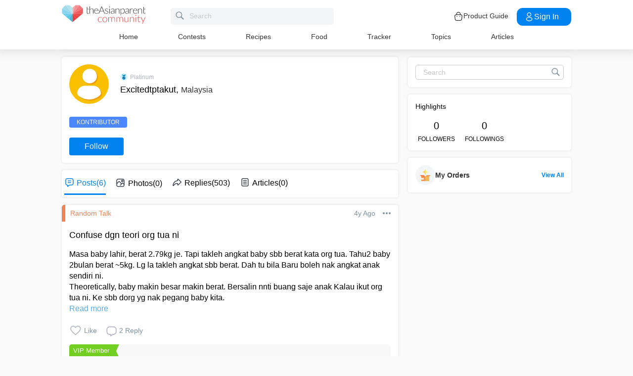

--- FILE ---
content_type: text/html; charset=utf-8
request_url: https://community.theasianparent.com/user/amierah_mustafa
body_size: 47340
content:
<!doctype html><html lang="en"><head><meta charset="utf-8"><meta name="viewport" content="width=device-width,initial-scale=1,maximum-scale=1,user-scalable=no"><meta name="theme-color" content="#3498db"><meta name="google-site-verification" content="z4B1ury8xbKcAi-Zy5GmGmoaT71FAui-7NYphWwYeT8"/><meta name="msvalidate.01" content="B653A7E5F8C4620FFF1E9D5B078F34B6"/><link rel="preconnect" href="//static.cdntap.com"/><link rel="preconnect" href="//www.googletagmanager.com"/><link rel="preconnect" href="//www.facebook.com"/><link rel="manifest" href="/manifest.json"><link rel="shortcut icon" href="https://static.cdntap.com/tap-assets/favicon.ico"><title>excitedtptakut from Malaysia | theAsianparent</title>
        <link rel='preconnect' href='//securepubads.g.doubleclick.net' />
        <!-- contentMetaInjector -->
        
        <link rel="canonical" href="https://community.theasianparent.com/user/amierah_mustafa" />
        <meta content=" excitedtptakut - This page has all your profile details like name, pregnancy or baby stage, posting history on theAsianparent, and more" name="description" />
        <meta property="og:image" content="https://static.cdntap.com/parenttown-prod/social_16254729464815.jpg?quality=90&height=150&width=150&crop_gravity=center" />
        <meta name="robots" content="noindex, nofollow" />
    
        <meta property="al:android:url" content="tap://user/amierah_mustafa">
        <meta property="al:android:package" content="com.tickledmedia.ParentTown">
        <meta property="al:android:app_name" content="theAsianparent">
        <meta property="al:ios:url" content="tap://app/user/amierah_mustafa" />
        <meta property="al:ios:app_store_id" content="1042523855" />
        <meta property="al:ios:app_name" content="theAsianparent" />
        <meta property="al:web:should_fallback" content="false" />
        <meta property="fb:app_id" content="1038004076364647" />
    
        <!-- fbOgInjector -->
        
            <script type="application/ld+json">
                // Sitelinks searchbox
                {
                   "@context": "http://schema.org",
                   "@type": "WebSite",
                   "url": "https://community.theasianparent.com",
                   "potentialAction": [{
                   "@type": "SearchAction",
                   "target": "https://community.theasianparent.com/search?q={search_term_string}",
                   "query-input": "required name=search_term_string"
                   }]
                }
            </script>
        
        <!-- QnAStructuredDataInjector -->
        <!-- RecipeStructuredDataInjector -->
        <!-- FoodStructuredDataInjector -->
        
        <script>
            //needs to be before gtm script
            window.dataLayer = [{
                geoCountryCode: 'us',
                profileCountryCode: '',
                userId: ''
            }];
        </script>
        
            <!-- Google Tag Manager -->
                <script>(function(w,d,s,l,i){w[l]=w[l]||[];w[l].push({'gtm.start':
                new Date().getTime(),event:'gtm.js'});var f=d.getElementsByTagName(s)[0],
                j=d.createElement(s),dl=l!='dataLayer'?'&l='+l:'';j.async=true;j.src=
                'https://www.googletagmanager.com/gtm.js?id='+i+dl;f.parentNode.insertBefore(j,f);
                })(window,document,'script','dataLayer','GTM-5WRBCKL');</script>
            <!-- End Google Tag Manager -->
        
        <!-- webpush-head-src -->
        <!-- jwPlayerInjector -->
        <!-- preloadInjector -->
        <!-- FAQWebViewHead -->
        <!-- BreadcrumbJsonLd -->
        <!-- metaNext -->
        <!-- metaPrev -->
    <meta name="apple-mobile-web-app-capable" content="yes"><link rel="apple-touch-icon" href="https://static.cdntap.com/parenttown-prod/assets/tap_c_logo_120x120.png"><link rel="apple-touch-icon" sizes="120x120" href="https://static.cdntap.com/parenttown-prod/assets/tap_c_logo_120x120.png"><link rel="apple-touch-icon" sizes="152x152" href="https://static.cdntap.com/parenttown-prod/assets/tap_c_logo_152x152.png"><script>var googletag=googletag||{};googletag.cmd=googletag.cmd||[]</script><link rel="preload" href="/static/css/main.314b5b65.chunk.css" as="style"><link href="/static/css/main.314b5b65.chunk.css" rel="stylesheet"></head><body class="authorView-page"><noscript>You need to enable JavaScript to run this app.</noscript><div id="root"><div class="base-layout author-view-container false"><header><div class="header-top"><div class="t-header"><div class="h-left"><div class="only-mobile hamburger-wrap"><svg class="icon hamburger-regular-dark-md " height="32px" version="1.1" viewBox="0 0 32 32" width="32px" xmlns="http://www.w3.org/2000/svg"><path fill="#333" d="M4,10h24c1.104,0,2-0.896,2-2s-0.896-2-2-2H4C2.896,6,2,6.896,2,8S2.896,10,4,10z M28,14H4c-1.104,0-2,0.896-2,2  s0.896,2,2,2h24c1.104,0,2-0.896,2-2S29.104,14,28,14z M28,22H4c-1.104,0-2,0.896-2,2s0.896,2,2,2h24c1.104,0,2-0.896,2-2  S29.104,22,28,22z"></path></svg></div><div class="logo-wrap "><a href="/feed?lng=en" aria-label="theAsianparent community logo - Go to feed page"><img class="not-mobile logo" src="https://static.cdntap.com/parenttown-prod/community/Community_logo.svg" height="44" width="170" alt="theAsianparent-logo" loading="lazy"/><img class="only-mobile logo" src="https://static.cdntap.com/parenttown-prod/community/Community_logo.svg" height="33" width="130" alt="theAsianparent-logo" loading="lazy"/></a></div><div class="only-desktop"><div class="header-search-bar"><div class="search-bar-container"><form class=""><input type="text" class="search-box" placeholder="Search" title="query" name="query" value=""/><span class="pointer-click"><svg class="icon search-regular-gray-md " height="32px" version="1.1" viewBox="0 0 32 32" width="32px" xmlns="http://www.w3.org/2000/svg"><g fill="none" fill-rule="evenodd" stroke="none" stroke-width="1"><g fill="#7f929e"><path d="M19.4271164,21.4271164 C18.0372495,22.4174803 16.3366522,23 14.5,23 C9.80557939,23 6,19.1944206 6,14.5 C6,9.80557939 9.80557939,6 14.5,6 C19.1944206,6 23,9.80557939 23,14.5 C23,16.3366522 22.4174803,18.0372495 21.4271164,19.4271164 L27.0119176, 25.0119176 C27.5621186,25.5621186 27.5575313,26.4424687 27.0117185,26.9882815 L26.9882815,27.0117185 C26.4438648,27.5561352 25.5576204,27.5576204 25.0119176,27.0119176 L19.4271164,21.4271164 L19.4271164,21.4271164 Z M14.5,21 C18.0898511,21 21,18.0898511 21, 14.5 C21,10.9101489 18.0898511,8 14.5,8 C10.9101489,8 8,10.9101489 8,14.5 C8,18.0898511 10.9101489,21 14.5,21 L14.5,21 Z"></path></g></g></svg></span></form></div></div></div></div><div class="h-right"><div class="not-desktop h-top-links"><svg class="icon search-regular-dark " width="22" height="22" viewBox="0 0 24 24" fill="none" xmlns="http://www.w3.org/2000/svg"><rect width="22" height="22"></rect><path d="M21.7663 20.5889L16.7962 15.6188C18.1506 13.9623 18.8165 11.8487 18.6562 9.71497C18.4959 7.58128 17.5216 5.59083 15.9349 4.15534C14.3482 2.71984 12.2704 1.94913 10.1314 2.00261C7.99233 2.05609 5.95568 2.92968 4.44268 4.44268C2.92968 5.95568 2.05609 7.99233 2.00261 10.1314C1.94913 12.2704 2.71984 14.3482 4.15534 15.9349C5.59083 17.5216 7.58128 18.4959 9.71497 18.6562C11.8487 18.8165 13.9623 18.1506 15.6188 16.7962L20.5889 21.7663C20.7459 21.9179 20.9563 22.0019 21.1746 22C21.3929 21.9981 21.6017 21.9105 21.7561 21.7561C21.9105 21.6017 21.9981 21.3929 22 21.1746C22.0019 20.9563 21.9179 20.7459 21.7663 20.5889ZM10.3531 17.0143C9.03568 17.0143 7.74781 16.6237 6.65238 15.8917C5.55695 15.1598 4.70317 14.1194 4.199 12.9023C3.69483 11.6851 3.56292 10.3458 3.81994 9.05361C4.07697 7.76146 4.71138 6.57455 5.64297 5.64297C6.57455 4.71138 7.76146 4.07697 9.05361 3.81994C10.3458 3.56292 11.6851 3.69483 12.9023 4.199C14.1194 4.70317 15.1598 5.55695 15.8917 6.65238C16.6237 7.74781 17.0143 9.03568 17.0143 10.3531C17.0124 12.1192 16.3099 13.8123 15.0611 15.0611C13.8123 16.3099 12.1192 17.0124 10.3531 17.0143Z" fill="currentColor"></path></svg></div><div class="h-top-links"><svg width="20" height="20" viewBox="0 0 20 20" fill="none" xmlns="http://www.w3.org/2000/svg"><path d="M13.75 7.19165C13.4083 7.19165 13.125 6.90832 13.125 6.56665V5.41665C13.125 4.54165 12.75 3.69165 12.1 3.09998C11.4417 2.49998 10.5917 2.22498 9.69167 2.30832C8.19167 2.44998 6.875 3.98332 6.875 5.58332V6.39165C6.875 6.73332 6.59167 7.01665 6.25 7.01665C5.90833 7.01665 5.625 6.73332 5.625 6.39165V5.57498C5.625 3.33332 7.43333 1.26665 9.575 1.05832C10.825 0.941651 12.025 1.33332 12.9417 2.17498C13.85 2.99998 14.375 4.18332 14.375 5.41665V6.56665C14.375 6.90832 14.0917 7.19165 13.75 7.19165Z" fill="#292D32"></path><path d="M12.4998 18.9584H7.49985C3.64985 18.9584 2.93318 17.1667 2.74985 15.425L2.12485 10.4334C2.03318 9.53335 1.99985 8.24169 2.87485 7.27502C3.62485 6.44169 4.86652 6.04169 6.66652 6.04169H13.3332C15.1415 6.04169 16.3832 6.45002 17.1248 7.27502C17.9915 8.24169 17.9665 9.53335 17.8748 10.4167L17.2498 15.425C17.0665 17.1667 16.3498 18.9584 12.4998 18.9584ZM6.66652 7.29169C5.25818 7.29169 4.29152 7.56669 3.79985 8.11669C3.39152 8.56669 3.25818 9.25835 3.36652 10.2917L3.99152 15.2834C4.13318 16.6167 4.49985 17.7167 7.49985 17.7167H12.4998C15.4998 17.7167 15.8665 16.625 16.0082 15.3L16.6332 10.2917C16.7415 9.27502 16.6082 8.58335 16.1998 8.12502C15.7082 7.56669 14.7415 7.29169 13.3332 7.29169H6.66652Z" fill="#292D32"></path><path d="M12.85 10.9584C12.3833 10.9584 12.0083 10.5834 12.0083 10.125C12.0083 9.66669 12.3833 9.29169 12.8416 9.29169C13.3 9.29169 13.675 9.66669 13.675 10.125C13.675 10.5834 13.3083 10.9584 12.85 10.9584Z" fill="#292D32"></path><path d="M7.01647 10.9584C6.5498 10.9584 6.1748 10.5834 6.1748 10.125C6.1748 9.66669 6.5498 9.29169 7.00814 9.29169C7.46647 9.29169 7.84147 9.66669 7.84147 10.125C7.84147 10.5834 7.47481 10.9584 7.01647 10.9584Z" fill="#292D32"></path></svg><div class="only-desktop">Product Guide</div></div><div class="only-desktop"><div class="user-profile-button"><button class="btn btn-round not-desktop"><img src="https://static.cdntap.com/community-theasianparent/assets/user.png" loading="lazy" alt="login" width="20" height="18"/></button><button class="btn btn-primary signin-btn only-desktop"><svg width="20" height="20" viewBox="0 0 20 20" fill="none" xmlns="http://www.w3.org/2000/svg"><path d="M10.1331 9.68335C10.1081 9.68335 10.0915 9.68335 10.0665 9.68335C10.0248 9.67502 9.96647 9.67502 9.91647 9.68335C7.4998 9.60835 5.6748 7.70835 5.6748 5.36669C5.6748 2.98335 7.61647 1.04169 9.9998 1.04169C12.3831 1.04169 14.3248 2.98335 14.3248 5.36669C14.3165 7.70835 12.4831 9.60835 10.1581 9.68335C10.1498 9.68335 10.1415 9.68335 10.1331 9.68335ZM9.9998 2.29169C8.30814 2.29169 6.92481 3.67502 6.92481 5.36669C6.92481 7.03335 8.2248 8.37502 9.88314 8.43335C9.9248 8.42502 10.0415 8.42502 10.1498 8.43335C11.7831 8.35835 13.0665 7.01669 13.0748 5.36669C13.0748 3.67502 11.6915 2.29169 9.9998 2.29169Z" fill="white"></path><path d="M10.1413 18.7916C8.50801 18.7916 6.86634 18.375 5.62467 17.5416C4.46634 16.775 3.83301 15.725 3.83301 14.5833C3.83301 13.4416 4.46634 12.3833 5.62467 11.6083C8.12467 9.94998 12.1747 9.94998 14.658 11.6083C15.808 12.375 16.4497 13.425 16.4497 14.5666C16.4497 15.7083 15.8163 16.7666 14.658 17.5416C13.408 18.375 11.7747 18.7916 10.1413 18.7916ZM6.31634 12.6583C5.51634 13.1916 5.08301 13.875 5.08301 14.5916C5.08301 15.3 5.52467 15.9833 6.31634 16.5083C8.39134 17.9 11.8913 17.9 13.9663 16.5083C14.7663 15.975 15.1997 15.2916 15.1997 14.575C15.1997 13.8666 14.758 13.1833 13.9663 12.6583C11.8913 11.275 8.39134 11.275 6.31634 12.6583Z" fill="white"></path></svg>Sign in</button></div></div></div></div><nav class="nav-links"><ul><li><a href="/feed?lng=en" class="">Home</a></li><li><a href="/contests?lng=en" class="">Contests</a></li><li><a href="/recipes?lng=en" class="">Recipes</a></li><li><a href="/food?lng=en" class="">Food</a></li><li><a href="/tracker?lng=en" class="">Tracker</a></li><li><a href="/topics?lng=en" class="">Topics</a></li><li><a href="https://sg.theasianparent.com" target="_blank" rel="noopener noreferrer">Articles</a></li></ul></nav></div><div class=""></div><div class="only-mobile left-slide-panel"><span class="close "><svg class="icon cross-regular-dark-smd " enable-background="new 0 0 32 32" height="32px" version="1.1" viewBox="0 0 32 32" width="32px" xmlns="http://www.w3.org/2000/svg"><path fill="#333" d="M17.459,16.014l8.239-8.194c0.395-0.391,0.395-1.024,0-1.414c-0.394-0.391-1.034-0.391-1.428,0  l-8.232,8.187L7.73,6.284c-0.394-0.395-1.034-0.395-1.428,0c-0.394,0.396-0.394,1.037,0,1.432l8.302,8.303l-8.332,8.286  c-0.394,0.391-0.394,1.024,0,1.414c0.394, 0.391,1.034,0.391,1.428,0l8.325-8.279l8.275,8.276c0.394,0.395,1.034,0.395,1.428,0  c0.394-0.396,0.394-1.037,0-1.432L17.459,16.014z"></path><g></g><g></g><g></g><g></g><g></g><g></g></svg></span><div class="user-details"><div class="offline-profile-thumb"></div><div class="login-signup-style"><a href="/login">Login<!-- --> / <!-- -->Signup</a></div></div><div class="sidebar-menu-wrap "><ul><li><ul class="user-details-header"><li>Articles</li></ul></li><li class="divider"></li><li><ul class="user-details-header"><li>Community</li></ul></li><li class="poll-link"><span class="icon-wrap"><svg class="icon sidebar-poll-icon-regular " width="256" height="256" x="0px" y="0px" version="1.1" viewBox="0 0 256 256" xmlns="http://www.w3.org/2000/svg"><circle fill="#906dfd" opacity="0.2" data-name="Ellipse 4 copy 2" cx="128" cy="128" r="126"></circle><path fill="#906dfd" d="M94.685,133.867H72a4.381,4.381,0,0,0-4.44,4.357v35.827A4.381,4.381,0,0,0,72,178.408H94.685a4.381,4.381,0,0,0,4.438-4.357V138.224C99.615,135.8,97.149,133.867,94.685,133.867Zm43.4-53.74H115.4a4.38,4.38,0,0,0-4.438,4.358v89.567a4.38,4.38,0,0,0,4.438,4.357h22.686a4.382,4.382,0,0,0,4.44-4.357V84.968C142.523,82.548,140.549,80.127,138.083,80.127Zm43.4,31.469H158.8a4.379,4.379,0,0,0-4.438,4.358v58.1a4.38,4.38,0,0,0,4.438,4.357h22.685a4.379,4.379,0,0,0,4.438-4.357v-58.1A4.379,4.379,0,0,0,181.482,111.6Z"></path></svg></span><span><a href="/feed/poll?lng=en">Poll</a></span></li><li class="photo-link"><span class="icon-wrap"><svg class="icon sidebar-photo-icon-regular " width="256" height="256" x="0px" y="0px" version="1.1" viewBox="0 0 256 256" xmlns="http://www.w3.org/2000/svg"><circle fill="#4761c2" opacity="0.2" cx="128" cy="128" r="127.5"></circle><g><path fill="#4761c2" d="M182.01,79.13H73.99c-3.79,0-6.86,3.07-6.86,6.86v84.02c0,3.79,3.07,6.86,6.86,6.86h108.03 c3.79,0,6.86-3.07,6.86-6.86V85.99C188.87,82.2,185.8,79.13,182.01,79.13z M175.15,92.85v61.85l-15.69-19.05 c-0.58-0.7-1.6-0.82-2.34-0.29l-18.25,13.32l-31.34-30.48c-0.36-0.36-0.87-0.5-1.36-0.48c-0.5,0.05-0.96,0.32-1.24,0.73 l-24.1,34.48V92.85H175.15z M134,118.57c0-6.15,5-11.15,11.15-11.15c6.15,0,11.15,5,11.15,11.15s-5,11.15-11.15,11.15 C139,129.71,134,124.71,134,118.57z"></path></g></svg></span><span><a href="/booth?lng=en">Photos</a></span></li><li class="food-link"><span class="icon-wrap"><svg class="icon food-icon " width="30px" height="30px" viewBox="0 0 26 26"><g stroke="none" stroke-width="1" fill="none" fill-rule="evenodd"><rect x="0" y="0" width="26" height="26"></rect><g transform="translate(4.000000, 2.000000)" fill="#494E5F" stroke="#494E5F" stroke-width="0.5"><path d="M8.69423958,6.71698958 C8.42433854,6.65792188 8.16251563,6.56213021 7.91810937,6.43167708 C7.14513021,6.01900521 6.27635938,5.80078125 5.405125,5.80078125 C4.93825521,5.80078125 4.47052604,5.86277083 4.01465625,5.98474479 C2.54569792,6.37839583 1.30963021,7.38254688 0.623505208,8.73967187 C-0.0626770833,10.0969688 -0.138760417,11.6877292 0.415135417,13.104151 L2.73922917,19.0481615 C3.08435417,19.9303385 3.68121875,20.676276 4.46536979,21.2050781 C5.23657292,21.7251719 6.13398958,22 7.06096875,22 C7.46561979,22 7.87021354,21.9464896 8.26340625,21.8411302 C8.64027083,21.7401823 9.00040625,21.5931146 9.33854167,21.4026771 C9.67667708,21.5931146 10.0365833,21.7401823 10.4136771,21.8411302 C10.8066406,21.9464896 11.2112917,22 11.6161146,22 L11.6165729,22 C12.5430938,22 13.4405104,21.7251719 14.2117135,21.2050781 C14.9956354,20.6764479 15.5925,19.9305677 15.937625,19.0481615 L18.2619479,13.1039219 C18.8156146,11.6877292 18.7397604,10.0967396 18.0535781,8.73967187 C17.367224,7.38254688 16.1311563,6.37839583 14.6621979,5.98474479 C14.2065573,5.86277083 13.738599,5.80078125 13.2717292,5.80078125 C12.400724,5.80078125 11.531724,6.01900521 10.7587448,6.43167708 C10.5145677,6.56213021 10.2527448,6.65792188 9.98261458,6.71698958 L9.98261458,4.68451042 L11.0778594,4.68451042 C12.4886667,4.68451042 13.6365625,3.53661458 13.6365625,2.12580729 L13.6365625,0 L11.2528854,0 C10.3019583,0 9.47122917,0.521640625 9.03036979,1.29353125 C8.33146875,0.50084375 7.30892708,0 6.17163021,0 L6.17163021,1.288375 C7.56272917,1.288375 8.69423958,2.42011458 8.69423958,3.81104167 L8.69423958,6.71698958 Z M9.98261458,2.55841667 C9.98261458,1.85819792 10.5524375,1.288375 11.2528854,1.288375 L12.3481302,1.288375 L12.3481302,2.12580729 C12.3481302,2.8263125 11.7783646,3.39607812 11.0778594,3.39607812 L9.98261458,3.39607812 L9.98261458,2.55841667 Z M17.061974,12.6348177 L14.7375938,18.5788281 C14.4883177,19.2164271 14.0574844,19.7550833 13.4912708,20.136875 C12.9338229,20.5128802 12.2855104,20.711625 11.6165729,20.711625 C11.6163438,20.711625 11.6163438,20.711625 11.6161146,20.711625 C11.3240417,20.711625 11.0315677,20.6728958 10.7471146,20.5965833 C10.3738021,20.4965521 10.0235781,20.3340729 9.70555208,20.1136146 L9.33854167,19.8594115 L8.97153125,20.1136146 C8.65373438,20.3340729 8.30328125,20.4965521 7.92996875,20.5965833 C7.64551563,20.6728958 7.35304167,20.711625 7.06096875,20.711625 C6.39180208,20.711625 5.74348958,20.5128802 5.1858125,20.136875 C4.61959896,19.7550833 4.18876563,19.2161979 3.93948958,18.5788281 L1.61510938,12.6348177 C1.19464583,11.5592812 1.25233854,10.3514583 1.77334896,9.32106771 C2.29435938,8.29050521 3.23296875,7.52823958 4.34832292,7.22929167 C4.69545313,7.13636458 5.0510625,7.08915625 5.405125,7.08915625 C6.06529688,7.08915625 6.72438021,7.25478646 7.31139063,7.56811458 C7.93289063,7.90000521 8.63379688,8.07543229 9.33854167,8.07543229 C10.0432865,8.07543229 10.7441927,7.90000521 11.3656927,7.56811458 C11.9527031,7.25478646 12.6117865,7.08915625 13.2719583,7.08915625 C13.62625,7.08915625 13.9818594,7.13636458 14.3289323,7.22929167 C15.4441146,7.52823958 16.382724,8.29050521 16.9037344,9.32106771 C17.4247448,10.3514583 17.4824375,11.5592812 17.061974,12.6348177 Z"></path></g></g></svg></span><span><a href="/food?lng=en">Food</a></span></li><li class="recipes-link"><span class="icon-wrap"><svg class="icon recipes-icon " width="24px" height="24px" viewBox="0 0 24 24"><g stroke="none" stroke-width="1" fill="none" fill-rule="evenodd"><g transform="translate(-1.000000, 0.000000)" fill="#494E5F" stroke="#484E61" stroke-width="0.5"><g transform="translate(2.000000, 1.000000)"><g transform="translate(0.000000, 9.775623)"><path d="M17.179867,0.618925208 C16.1124709,1.30122992 15.5251745,2.5307313 15.6658283,3.79003324 L11.0304709,6.76119114 L6.39438227,3.79173961 C6.53814404,2.53195014 5.94944598,1.30074238 4.87869806,0.621545706 C4.18213296,0.141385042 3.33516343,-0.0697783934 2.49483657,0.0271191136 C1.6921108,0.10567313 0.966232687,0.538238227 0.515141274,1.20670914 C0.0642936288,1.87536288 -0.0649639889,2.71026593 0.162592798,3.48392244 C0.387772853,4.29901939 0.901268698,5.00484765 1.60734072,5.47026039 C2.63884211,6.20966759 4.00265928,6.2938892 5.11746814,5.68684765 L8.71590028,8.24165097 L5.29145706,10.4375069 C4.96462604,10.6453186 4.73560665,10.9766593 4.65705263,11.356144 C4.57825485,11.7353241 4.6565651,12.1305319 4.8739446,12.4511468 C5.09053186,12.7710914 5.42693075,12.9903601 5.80708587,13.0591634 C6.187241,13.1279668 6.57934072,13.0405762 6.89428809,12.8167978 L11.0304709,9.88354571 L15.1666537,12.8189917 C15.4820886,13.0496565 15.8779668,13.1419834 16.2628753,13.0746427 C16.6478449,13.0073019 16.9887535,12.786144 17.2070471,12.4621163 C17.4253407,12.1379058 17.5021884,11.7389197 17.4200997,11.3568144 C17.3377064,10.9747701 17.103446,10.6426981 16.7711302,10.4372632 L13.3429086,8.24335734 L16.9437175,5.68733518 C18.0585263,6.29437673 19.4220997,6.21058172 20.4540886,5.47117452 C21.9569141,4.45685873 22.4475568,2.54310249 21.5469584,1.20481994 C20.6464211,-0.133523546 18.6860443,-0.395146814 17.179867,0.618925208 Z M6.47080332,12.2219446 C6.1458615,12.4407258 5.70592244,12.3602216 5.47903601,12.0407645 C5.37263158,11.8836565 5.33429917,11.6898615 5.37287535,11.5039889 C5.41145152,11.3178116 5.52382825,11.1554626 5.68422715,11.0535679 L9.3585928,8.69731302 L10.3967978,9.43385596 L6.47080332,12.2219446 Z M16.6870914,11.5041717 C16.7456565,11.7879778 16.6247479,12.0788532 16.3821385,12.2374238 C16.1393463,12.3961773 15.8243989,12.390205 15.5880055,12.222615 L5.33551801,4.94603878 C5.20717452,4.85535734 5.03531856,4.85651524 4.90843767,4.94914681 C4.0211856,5.52809418 2.86761773,5.4940277 2.01607756,4.8638892 C1.45663158,4.49683657 1.04935734,3.93958449 0.869396122,3.29512465 C0.695102493,2.72525762 0.787734072,2.106759 1.12120776,1.61282548 C1.45498615,1.11883102 1.99395568,0.80199446 2.58789474,0.750559557 C3.25277008,0.676088643 3.92191136,0.844836565 4.47185042,1.22596676 C5.37433795,1.77992798 5.83731302,2.83690305 5.63236565,3.87602216 C5.59378947,4.02837673 5.65710803,4.18853186 5.78971745,4.27330194 L16.3767147,11.0533241 C16.5371136,11.1552188 16.6492465,11.3178116 16.6870914,11.5041717 Z M20.0436454,4.86321884 C19.1919224,5.49311357 18.0382936,5.52687535 17.1511025,4.94774515 C17.0242216,4.85486981 16.8523047,4.85371191 16.7240222,4.94463712 L12.6787645,7.81652078 L11.7091801,7.19491413 L16.2702493,4.26970637 C16.4023712,4.18499723 16.4657507,4.0252687 16.4274183,3.87291413 C16.2267368,2.83403878 16.6892244,1.77919668 17.5895789,1.22310249 C18.7596011,0.434454294 20.2638892,0.608443213 20.9399169,1.60996122 C21.6160055,2.61147922 21.2134848,4.0745097 20.0436454,4.86321884 Z"></path></g><g transform="translate(2.132964, 0.000000)"><path d="M12.9122936,12.5052022 L13.9533019,7.3006482 C15.7120222,7.14756233 17.0365928,5.63425485 16.9554183,3.87078116 C16.8742438,2.1074903 15.4161496,0.722038781 13.6509695,0.731301939 C12.9115623,0.72868144 12.1933629,0.978177285 11.6151468,1.43877562 C11.0033518,0.538725762 9.98562327,0 8.89750693,0 C7.80939058,0 6.79166205,0.538725762 6.17986704,1.43877562 C5.60165097,0.978177285 4.88345152,0.72868144 4.14404432,0.731301939 C2.3853241,0.731058172 0.937224377,2.11395014 0.856293629,3.87078116 C0.775606648,5.62761219 2.09036565,7.13756787 3.84171191,7.2991856 L4.88272022,12.5052022 L5.59927424,12.361928 L5.39457064,11.3351801 L12.4004432,11.3351801 L12.1957396,12.3590637 L12.9122936,12.5052022 Z M11.1473573,10.6038781 L11.4534681,8.46189474 L10.7293573,8.35804986 L10.4086814,10.6038781 L9.26315789,10.6038781 L9.26315789,6.58171745 L8.53185596,6.58171745 L8.53185596,10.6038781 L7.38633241,10.6038781 L7.06565651,8.35804986 L6.34154571,8.46189474 L6.64765651,10.6038781 L5.24837119,10.6038781 L4.50232133,6.87429917 C4.46758449,6.70408864 4.31785042,6.58171745 4.14404432,6.58171745 C2.73049861,6.58171745 1.58448753,5.43570637 1.58448753,4.02216066 C1.58448753,2.60861496 2.73049861,1.46260388 4.14404432,1.46260388 C4.84847091,1.46071468 5.52187812,1.75232133 6.00252632,2.26697507 C6.08516343,2.35436565 6.20509695,2.39556233 6.32393352,2.37721884 C6.44246537,2.35887535 6.54484765,2.28367313 6.59719668,2.17556233 C7.02354571,1.29288089 7.91719668,0.732033241 8.89750693,0.732033241 C9.87781717,0.732033241 10.7714681,1.29288089 11.1978172,2.17556233 C11.2501662,2.28367313 11.3525485,2.35887535 11.4710803,2.37721884 C11.5899169,2.39556233 11.7098504,2.35436565 11.7924875,2.26697507 C12.2731357,1.75232133 12.9465429,1.46071468 13.6509695,1.46260388 C15.0645152,1.46260388 16.2105263,2.60861496 16.2105263,4.02216066 C16.2105263,5.43570637 15.0645152,6.58171745 13.6509695,6.58171745 C13.4771634,6.58171745 13.3274294,6.70408864 13.2926925,6.87429917 L12.5466427,10.6038781 L11.1473573,10.6038781 Z"></path></g></g></g></g></svg></span><span><a href="/recipes?lng=en">Recipes</a></span></li><li class="topics-link"><span class="icon-wrap"><svg class="icon sidebar-topics-icon-regular " width="256" height="256" x="0px" y="0px" version="1.1" viewBox="0 0 256 256" xmlns="http://www.w3.org/2000/svg"><circle data-name="Ellipse 4 copy 2" fill="#63d9ff" opacity="0.2" cx="128" cy="128" r="126"></circle><path data-name="Forma 1" fill="#63d9ff" d="M126.211,68.994a59.011,59.011,0,1,0,59.8,58.212A59.016,59.016,0,0,0,126.211,68.994Zm-0.174,94.926-0.326,0a8.59,8.59,0,0,1,.2-17.178l0.291,0c5.158,0.152,8.657,3.813,8.512,8.9A8.28,8.28,0,0,1,126.037,163.92Zm21.11-41.9c-1.18,1.677-3.776,3.759-7.046,6.306l-3.6,2.487a9.776,9.776,0,0,0-3.617,4.405,9.131,9.131,0,0,0-.558,3.695l0,0.578H118.571l0.04-1.164c0.168-4.781.286-7.595,2.268-9.92,3.109-3.65,9.969-8.067,10.26-8.255a10.822,10.822,0,0,0,2.428-2.483c1.443-1.99,2.082-3.557,2.082-5.1a9.932,9.932,0,0,0-1.887-5.87c-1.205-1.7-3.492-2.557-6.8-2.557-3.282,0-5.53,1.042-6.874,3.179A12.766,12.766,0,0,0,118,114.191v0.587H103.826l0.026-.613c0.365-8.682,3.465-14.935,9.208-18.584a24.249,24.249,0,0,1,13.337-3.5c6.859,0,12.648,1.666,17.206,4.953,4.619,3.331,6.961,8.318,6.961,14.825A16.96,16.96,0,0,1,147.147,122.023Z"></path></svg></span><span><a href="/topics?lng=en">Topics</a></span></li><li class="articles-link"><span class="icon-wrap"><svg class="icon sidebar-articles-icon-regular " width="256" height="256" x="0px" y="0px" version="1.1" viewBox="0 0 256 256" xmlns="http://www.w3.org/2000/svg"><circle fill="#FF5E57" opacity="0.2" cx="128" cy="128" r="127.5"></circle><path fill="#FF5E57" d="M82.08,72.03h82.25v-7.44H74.64V176.6h7.44V72.03z"></path><path fill="#FF5E57" d="M164.33,79.47L164.33,79.47l-74.81-0.01v97.14h0.01v14.88h62.41V164.2h27.28V79.47H164.33z M119.28,94.35h30.16 v7.44h-30.16V94.35z M164.33,146.43H104.4V139h59.93V146.43z M164.33,131.55H104.4v-7.44h59.93V131.55z M164.33,116.67H104.4v-7.44 h59.93V116.67z"></path><path fill="#FF5E57" d="M159.37,171.64v15.18l15.19-15.18H159.37z"></path></svg></span><span><a href="https://sg.theasianparent.com">Read Articles</a></span></li><li class="divider"></li><li><ul class="user-details-header"><li>Tracker</li></ul></li><li class="pregnancy-tracker-link"><span class="icon-wrap"><svg class="icon sidebar-pregnancy-tracker-icon-regular " width="256" height="256" x="0px" y="0px" version="1.1" viewBox="0 0 256 256" xmlns="http://www.w3.org/2000/svg"><circle fill="#F03D71" opacity="0.2" cx="128" cy="128" r="126"></circle><path fill="#F03D71" d="M128,202c-3.38-0.76-6.75-1.62-10.15-2.25c-7.72-1.44-12.7-5.99-14.24-13.55c-1.76-8.61-3.74-17.34-3.99-26.06 c-0.43-14.96,0.1-29.97,0.84-44.93c0.46-9.27,7.9-16.61,15.4-15.81c2.78,0.3,5.62,1.83,8.02,3.43c4.27,2.84,8.07,6.39,12.34,9.24 c8.89,5.93,9.98,9.25,5.66,20.41c2.8,1.24,5.65,2.45,8.47,3.75c15.9,7.33,26.03,18.81,26.54,37.13c0.06,1.98-0.42,3.98-0.39,5.97 c0.06,5.29-5.98,5.56-7.69,9.47c-0.69,1.58-2.4,2.71-4.1,4.53c-4.24-3.99-8.58-8-12.84-12.1c-3.72-3.58-6.98-7.76-11.1-10.79 c-8.62-6.37-11.08-15.03-11.55-25.14c-0.44-9.45-1.64-18.89-2.89-28.28c-0.91-6.87-6.26-10.82-13.02-10.31 c-5.9,0.44-10.36,5.35-10.63,11.85c-0.09,2.15-0.31,4.46,0.3,6.46c4.11,13.52,8.05,27.11,12.89,40.37 c1.55,4.26,5.09,8.26,8.67,11.23c9.72,8.06,19.95,15.51,30.26,23.41c-2.85,0.73-5.32,1.36-7.78,1.99C140.67,202,134.33,202,128,202z "></path><path fill="#F03D71" d="M95,55c2.58,1.47,5.03,3.34,7.8,4.25c1.52,0.5,3.7-0.31,5.36-1.04c9.92-4.32,21.07,0.01,24.83,9.77 c3.89,10.1-1.07,20.95-11.32,24.04c-7.02,2.12-13.58,0.86-18.81-4.63c-5.22-5.48-5.95-12.03-3.91-19.05 c0.4-1.39,1.06-2.71,1.84-4.65c-4.89,1.76-9.29,4.71-13.53,4.49c-4.13-0.21-8.1-3.64-13-6.08C80.83,59.32,85.92,57.16,91,55 C92.33,55,93.67,55,95,55z"></path></svg></span><span><a href="/tracker/pregnancy?lng=en">Pregnancy Tracker</a></span></li><li class="baby-tracker-link"><span class="icon-wrap"><svg class="icon sidebar-baby-tracker-icon-regular " width="256" height="256" x="0px" y="0px" version="1.1" viewBox="0 0 256 256" xmlns="http://www.w3.org/2000/svg"><circle fill="#16d1c0" opacity="0.2" data-name="Ellipse 4 copy 2" cx="128" cy="128" r="126"></circle><path fill="#16d1c0" d="M181.2,102.324c-11.576-13.182-39.132-12.263-41.007-1.638-1.551,8.852,7.859,13.8,12.362,18.395,5.207,5.306,6.091,13.881,1.8,19.729-1.793,2.427-12.476,13.1-9.3,23.63,1.617,5.344,5.248,7.739,10,8.712,15.808,3.244,17.474-9.128,17.638-14.621a37.909,37.909,0,0,1,3.074-14.885C181.056,129.807,189.054,111.267,181.2,102.324ZM141.228,66.767c3.573-.567,7.22,3.6,8.146,9.3s-1.212,10.783-4.782,11.35-7.22-3.6-8.149-9.3S137.658,67.332,141.228,66.767Zm20.888,10.779c0.217,3.991-1.625,7.333-4.122,7.468s-4.707-3-4.929-6.986,1.63-7.333,4.127-7.469S161.9,73.553,162.116,77.546Zm10.5,2.878c0.18,3.239-1.326,5.956-3.356,6.063s-3.815-2.428-3.995-5.671,1.317-5.954,3.348-6.067S172.435,77.18,172.615,80.424Zm6.468,4.791c-0.173,2.393-1.531,4.251-3.03,4.145s-2.578-2.132-2.406-4.526,1.526-4.251,3.028-4.144S179.254,82.819,179.083,85.214Zm4.584,5.648c-0.131,1.91-1.22,3.391-2.415,3.311s-2.059-1.7-1.924-3.615,1.224-3.393,2.423-3.31S183.806,88.956,183.667,90.863ZM115.5,117.231c-1.875-10.625-29.429-11.54-41,1.638-7.851,8.943.143,27.483,5.428,39.322a37.947,37.947,0,0,1,3.076,14.876c0.163,5.493,1.836,17.869,17.638,14.63,4.755-.973,8.387-3.364,10-8.712,3.176-10.535-7.5-21.2-9.294-23.63-4.3-5.849-3.412-14.42,1.8-19.732C107.645,131.035,117.057,126.083,115.5,117.231Zm-9.186-24.617c0.932-5.7,4.579-9.865,8.146-9.3s5.708,5.646,4.781,11.349-4.576,9.866-8.144,9.3S105.393,98.317,106.318,92.614Zm-3.676,1.955c-0.216,3.991-2.425,7.119-4.924,6.982s-4.351-3.478-4.128-7.471,2.425-7.118,4.924-6.98S102.866,90.582,102.642,94.569Zm-12.2,2.8c-0.18,3.241-1.967,5.778-3.995,5.669s-3.526-2.823-3.344-6.063,1.965-5.783,3.993-5.675S90.614,94.127,90.438,97.366Zm-8.383,4.01c0.172,2.4-.907,4.422-2.4,4.527s-2.855-1.755-3.027-4.149,0.907-4.422,2.4-4.525S81.884,98.982,82.055,101.376Zm-5.694,5.735c0.139,1.91-.721,3.532-1.92,3.615s-2.276-1.4-2.413-3.31,0.72-3.533,1.916-3.615S76.225,105.2,76.362,107.111Z"></path></svg></span><span><a href="/tracker/baby?lng=en">Baby Tracker</a></span></li><li class="divider"></li><li><ul class="user-details-header"><li>Rewards</li></ul></li><li class="rewards-link"><span class="icon-wrap"><img src="https://parenttown-prod.s3-ap-southeast-1.amazonaws.com/assets/tools/Reward.png" alt="Rewards" width="30" height="30" loading="lazy"/></span><span><a href="/rewards?lng=en">Rewards</a></span></li><li class="contests-link"><span class="icon-wrap"><svg class="icon sidebar-contests-icon-regular " width="256" height="256" x="0px" y="0px" version="1.1" viewBox="0 0 256 256" xmlns="http://www.w3.org/2000/svg"><circle data-name="Ellipse 4 copy 2" fill="#0296d8" opacity="0.2" cx="128" cy="128" r="126"></circle><path fill="#0296d8" d="M179,91.43h-8.706a13.9,13.9,0,0,0,2.122-6.026,15.483,15.483,0,0,0-25.789-13.158l-10.993,9.98a11.669,11.669,0,0,0-17.28.012l-11.007-9.994A15.484,15.484,0,0,0,81.559,85.408a13.886,13.886,0,0,0,2.122,6.022H75a7.807,7.807,0,0,0-7.8,7.814v11.721a3.9,3.9,0,0,0,3.9,3.907H182.9a3.9,3.9,0,0,0,3.9-3.907V99.243A7.807,7.807,0,0,0,179,91.43Zm-63.7-1.3v1.3H96.953a7.693,7.693,0,0,1-3.239-14.669,7.5,7.5,0,0,1,8.4,1.274L115.3,90.012C115.3,90.051,115.3,90.089,115.3,90.127Zm49.377-5.761a7.905,7.905,0,0,1-8.016,7.064H138.7v-1.3c0-.046,0-0.092,0-0.138L151.683,78.2a7.79,7.79,0,0,1,7.378-1.889A7.6,7.6,0,0,1,164.677,84.367ZM75,122.685v57.3a7.807,7.807,0,0,0,7.8,7.814h36.4V122.685H75Zm59.8,0V187.8h36.4a7.806,7.806,0,0,0,7.8-7.814v-57.3H134.8Z"></path></svg></span><span><a href="/contests?lng=en">Contests</a></span></li><li class="vip-link"><span class="icon-wrap"><img src="https://static.cdntap.com/tap-assets/SubCategory/Allergies.png" alt="VIP Parents" width="30" height="30" loading="lazy"/></span><span><a href="https://www.parents.vip/">VIP Parents</a></span></li><li class="divider"></li><li><ul class="user-details-header"><li>More</li></ul></li><li class="feedback-link"><span class="icon-wrap"><svg class="icon sidebar-feedback-icon-regular " width="256" height="256" x="0px" y="0px" version="1.1" viewBox="0 0 256 256" xmlns="http://www.w3.org/2000/svg"><circle data-name="Ellipse 4 copy 2" fill="#f88050" opacity="0.2" cx="128" cy="128" r="126"></circle><path data-name="Forma 1" fill="#f88050" d="M168.639,129.27l11.4-7.613a3.017,3.017,0,0,0,.309-4.8l-11.711-10.17V129.27ZM123.4,74.516l-6.431,5.591h21.067l-6.431-5.591A6.278,6.278,0,0,0,123.4,74.516ZM74.981,121.657l11.4,7.613V106.687l-11.711,10.17A3.007,3.007,0,0,0,74.981,121.657Zm74.447,25.592,30.326,28.8a3.109,3.109,0,0,0,5.256-2.192V129.245a3.1,3.1,0,0,0-4.834-2.521Zm-74.173,28.8,30.325-28.8L74.832,126.724A3.1,3.1,0,0,0,70,129.245v44.608A3.109,3.109,0,0,0,75.255,176.045Zm101.116,2.716L145.76,149.7l-13.559,9.05a8.449,8.449,0,0,1-9.394,0l-13.559-9.05L78.636,178.761A3.042,3.042,0,0,0,80.793,184h93.434A3.041,3.041,0,0,0,176.371,178.761Zm-63.615-95H96.286a6.147,6.147,0,0,0-6.2,6.091v41.9h0l33.673,22.961a6.274,6.274,0,0,0,7.462,0L164.9,131.755v-41.9a6.148,6.148,0,0,0-6.2-6.091H112.756Zm-6.073,41.379a1.84,1.84,0,0,1,1.859-1.827h37.923a1.827,1.827,0,1,1,0,3.653H108.542A1.841,1.841,0,0,1,106.683,125.141Zm39.782-18.577a1.828,1.828,0,1,1,0,3.655H108.542a1.828,1.828,0,1,1,0-3.655h37.923Z"></path></svg></span><span><a href="/contact?lng=en">Feedback</a></span></li></ul><div class="download-app-section"><p><a href="/privacy?lng=en">Privacy Policy</a><a href="/community-guideline?lng=en">Community Guidelines</a><a href="/sitemap?lng=en">Sitemap HTML</a></p><p><span>Download our free app</span></p><div class="clear-fix"></div><div class="social-app-wrap"><div class="google-play-btn"><a href="https://community.theasianparent.com/app/download?mt=8&amp;lng=en" aria-label="Download theAsianparent app from google play store"><img src="https://static.cdntap.com/html-edm/2018/sep/tap-welcome/icon-android.svg" alt="google play store" loading="lazy" width="125" height="36"/></a></div><div class="play-store-btn"><a href="https://community.theasianparent.com/app/download?lng=en" aria-label="Download theAsianparent app from app store"><img src="https://static.cdntap.com/html-edm/2018/sep/tap-welcome/icon-ios.svg" alt="app store" loading="lazy" width="125" height="36"/></a></div></div></div></div></div></header><main><div class="notifications-wrapper"></div><div id="startMainContentSection"></div><div class="left-panel-decative main-content"><div class="center-panel"><div class="compose-wrap"><div></div></div><div><div class="shadow-card no-pad"><div class="author-description-component"><section class="post-section"><div class="post-section-header"><div class="left"><div class=""><img class="profile-thumb large" src="https://static.cdntap.com/parenttown-prod/social_16254729464815.jpg?quality=90&amp;height=150&amp;width=150&amp;crop_gravity=center" alt="excitedtptakut profile icon" loading="lazy"/></div><div class="author-name"><div class="level-name"><img src="https://parenttown-prod.s3-ap-southeast-1.amazonaws.com/assets/rewards/platinum_new_19112919.png" alt="Platinum"/><span>Platinum</span></div><h1>excitedtptakut, <span>Malaysia<!-- --> </span></h1></div></div><div class="right"></div></div><div class="designation"><span style="border-color:#4B87FF;background:#4B87FF">Kontributor</span></div><div class="only-mobile follow-wrap"><div class="author-network-info-component"><div class="network"><h3 class="not-mobile">Highlights</h3><div class="follow-wrap"><div class=""><div>0</div><div>Followers</div></div><div class=""><div>0</div><div>Followings</div></div></div></div></div></div><button class="btn btn-primary">Follow</button></section></div></div><div class="shadow-card view-order only-mobile"><div><div class="order-icon-wrapper"><svg class="icon order-icon " width="24" height="24" viewBox="0 0 24 24" fill="none" xmlns="http://www.w3.org/2000/svg"><g clip-path="url(#clip0_4578_13757)"><path d="M10.0333 3.59738L12.0007 0L14.1191 5.56481L12.0007 11.1296L10.0333 7.53225L6.43591 5.56481L10.0333 3.59738Z" fill="#FDD35E"></path><path d="M13.9671 3.59738L17.5645 5.56481L13.9671 7.53225L11.9996 11.1296V0L13.9671 3.59738Z" fill="#FFF173"></path><path d="M4.04381 12.9277L12 15.0371L14.1094 19.5184L12 23.9998H4.04381V21.0122L6.19997 19.5184L4.04381 18.0246V12.9277Z" fill="#F89A4F"></path><path d="M19.959 12.9277V23.9998H12.0028V15.0371L19.959 12.9277Z" fill="#FAB757"></path><path d="M14.9891 12.0488H22.9453L19.9577 15.0364H12.0015L14.9891 12.0488Z" fill="#F89A4F"></path><path d="M9.01247 12.0508L12 15.0384H4.04381L1.05628 12.0508H9.01247Z" fill="#F57D47"></path><path d="M9.01367 18.0254H4.04502V21.0129H9.01367V18.0254Z" fill="#F2F2F2"></path></g><defs><clipPath id="clip0_4578_13757"><rect width="24" height="24" fill="white" transform="matrix(-1 0 0 1 24 0)"></rect></clipPath></defs></svg></div><span>My Orders</span></div><svg class="icon right-arrow-gray-regular-md " viewBox="0 0 512 512" width="32px" height="32px" enable-background="new 0 0 512 512" version="1.1" xmlns="http://www.w3.org/2000/svg"><polygon points="160,115.4 180.7,96 352,256 180.7,416 160,396.7 310.5,256 "></polygon></svg></div><div class="author-info-strip-component"><div class="shadow-card author-info-strip-wrap"><div class="info-wrap active"><div class="tab"><svg class="icon posts-icon " width="20" height="20" viewBox="0 0 20 20" fill="none" xmlns="http://www.w3.org/2000/svg"><path d="M10.6813 14.9231V14.1731H10.4217L10.2177 14.3336L10.6813 14.9231ZM6.76923 18H6.01923C6.01923 18.2872 6.18322 18.5492 6.44155 18.6746C6.69987 18.8001 7.00716 18.767 7.23289 18.5895L6.76923 18ZM7.57145 5.82142C7.15724 5.82142 6.82145 6.15721 6.82145 6.57142C6.82145 6.98563 7.15724 7.32142 7.57145 7.32142V5.82142ZM13.1429 7.32142C13.5571 7.32142 13.8929 6.98563 13.8929 6.57142C13.8929 6.15721 13.5571 5.82142 13.1429 5.82142V7.32142ZM7.57146 9.24999C7.15725 9.24999 6.82146 9.58578 6.82146 9.99999C6.82146 10.4142 7.15725 10.75 7.57146 10.75V9.24999ZM13.1429 10.75C13.5571 10.75 13.8929 10.4142 13.8929 9.99999C13.8929 9.58578 13.5571 9.24999 13.1429 9.24999V10.75ZM6 2.75H14.9231V1.25H6V2.75ZM17.1731 5V11.9231H18.6731V5H17.1731ZM3.75 12.0962V5H2.25V12.0962H3.75ZM14.9231 14.1731H10.6813V15.6731H14.9231V14.1731ZM10.2177 14.3336L6.30557 17.4105L7.23289 18.5895L11.145 15.5126L10.2177 14.3336ZM7.51923 18V15.8654H6.01923V18H7.51923ZM5.82692 15.6731C5.93313 15.6731 6.01923 15.7592 6.01923 15.8654H7.51923C7.51923 14.9308 6.76156 14.1731 5.82692 14.1731V15.6731ZM2.25 12.0962C2.25 14.0716 3.85144 15.6731 5.82692 15.6731V14.1731C4.67987 14.1731 3.75 13.2432 3.75 12.0962H2.25ZM17.1731 11.9231C17.1731 13.1657 16.1657 14.1731 14.9231 14.1731V15.6731C16.9941 15.6731 18.6731 13.9941 18.6731 11.9231H17.1731ZM14.9231 2.75C16.1657 2.75 17.1731 3.75736 17.1731 5H18.6731C18.6731 2.92893 16.9941 1.25 14.9231 1.25V2.75ZM6 1.25C3.92893 1.25 2.25 2.92894 2.25 5H3.75C3.75 3.75736 4.75736 2.75 6 2.75V1.25ZM7.57145 7.32142H13.1429V5.82142H7.57145V7.32142ZM7.57146 10.75H13.1429V9.24999H7.57146V10.75Z" fill="#393E4D"></path></svg><span>Posts<!-- -->(<!-- -->6<!-- -->)</span></div></div><div class="info-wrap"><div class="tab"><svg class="icon photos-icon " width="20" height="20" viewBox="0 0 20 20" fill="none" xmlns="http://www.w3.org/2000/svg"><path fill-rule="evenodd" clip-rule="evenodd" d="M5 1.25C2.92893 1.25 1.25 2.92893 1.25 5V14C1.25 16.0711 2.92894 17.75 5 17.75H13.9506C16.0216 17.75 17.7006 16.0711 17.7006 14V13.274C17.7661 13.1022 17.7667 12.9106 17.7006 12.7378V5C17.7006 2.92893 16.0216 1.25 13.9506 1.25H5ZM16.2006 5V11.0347L15.0622 9.80194C14.3604 9.04196 13.1561 9.05327 12.4687 9.82629L11.8029 10.575L8.11641 6.58276C7.41746 5.82584 6.21913 5.83352 5.52993 6.59932L2.75 9.68825V5C2.75 3.75736 3.75736 2.75 5 2.75H13.9506C15.1932 2.75 16.2006 3.75736 16.2006 5ZM8.91476 13.8231L10.8014 11.7014L7.01439 7.60038C6.91454 7.49225 6.74335 7.49335 6.6449 7.60275L2.83634 11.8346C2.80932 11.8647 2.78043 11.892 2.75 11.9166V14C2.75 15.2426 3.75736 16.25 5 16.25H13.9506C15.1932 16.25 16.2006 15.2426 16.2006 14V13.2458L13.9602 10.8196C13.8599 10.711 13.6879 10.7126 13.5897 10.823L10.0357 14.8198C9.76044 15.1293 9.28638 15.1571 8.97685 14.8819C8.66731 14.6066 8.63951 14.1326 8.91476 13.8231ZM12.3611 5.75C12.3611 5.27427 12.7448 4.89285 13.2129 4.89285C13.6811 4.89285 14.0648 5.27427 14.0648 5.75C14.0648 6.22572 13.6811 6.60714 13.2129 6.60714C12.7448 6.60714 12.3611 6.22572 12.3611 5.75ZM13.2129 3.39285C11.9117 3.39285 10.8611 4.45052 10.8611 5.75C10.8611 7.04947 11.9117 8.10714 13.2129 8.10714C14.5142 8.10714 15.5648 7.04947 15.5648 5.75C15.5648 4.45052 14.5142 3.39285 13.2129 3.39285Z" fill="#393E4D"></path></svg><span><a href="/user/amierah_mustafa#memories" rel="nofollow">Photos<!-- -->(<!-- -->0<!-- -->)</a></span></div></div><div class="info-wrap"><div class="tab"><svg class="icon reply-icon " width="20" height="20" viewBox="0 0 20 20" fill="none" xmlns="http://www.w3.org/2000/svg"><path d="M11.6385 3.0395L11.3458 2.34898L11.3446 2.3495L11.6385 3.0395ZM12.1812 3.1415L11.6559 3.67679L11.6588 3.67968L12.1812 3.1415ZM17.8478 8.64143L17.3254 9.17962L17.3268 9.18092L17.8478 8.64143ZM17.8478 9.35875L17.3268 8.81926L17.3254 8.82057L17.8478 9.35875ZM12.1812 14.8587L12.7028 15.3976L12.7036 15.3969L12.1812 14.8587ZM11.6385 14.9607L11.3446 15.6507L11.3471 15.6517L11.6385 14.9607ZM2.95265 16.048L2.29648 15.6848L2.29623 15.6852L2.95265 16.048ZM2.93865 16.0733L2.28223 15.7106L2.28126 15.7123L2.93865 16.0733ZM2.37599 16.318L2.5634 15.5918L2.56201 15.5914L2.37599 16.318ZM10.3529 6.40221L10.4429 7.14679L10.4429 7.14679L10.3529 6.40221ZM12.0832 3.50016C12.0832 3.60226 12.0224 3.69119 11.9325 3.7295L11.3446 2.3495C10.8854 2.54513 10.5832 2.99673 10.5832 3.50016H12.0832ZM11.9313 3.73002C11.8398 3.76879 11.7316 3.75106 11.6559 3.67678L12.7065 2.60621C12.3442 2.25061 11.8053 2.15421 11.3458 2.34898L11.9313 3.73002ZM11.6588 3.67968L17.3254 9.17961L18.3702 8.10324L12.7036 2.60331L11.6588 3.67968ZM17.3268 9.18092C17.2771 9.13298 17.2498 9.06732 17.2498 9.00009H18.7498C18.7498 8.6622 18.6131 8.33788 18.3688 8.10194L17.3268 9.18092ZM17.2498 9.00009C17.2498 8.93286 17.2771 8.86721 17.3268 8.81927L18.3688 9.89824C18.6131 9.6623 18.7498 9.33799 18.7498 9.00009H17.2498ZM11.6596 14.3197C11.7314 14.2503 11.8368 14.2303 11.93 14.2696L11.3471 15.6517C11.8069 15.8457 12.3417 15.7471 12.7028 15.3976L11.6596 14.3197ZM11.9325 14.2707C12.0224 14.309 12.0832 14.3979 12.0832 14.5H10.5832C10.5832 15.0035 10.8854 15.455 11.3446 15.6507L11.9325 14.2707ZM12.0832 14.5V12.612H10.5832V14.5H12.0832ZM10.3879 10.9167C7.02455 10.9167 3.92394 12.7448 2.29648 15.6848L3.60883 16.4112C4.972 13.9487 7.56999 12.4167 10.3879 12.4167V10.9167ZM2.29623 15.6852L2.28223 15.7106L3.59508 16.4361L3.60908 16.4108L2.29623 15.6852ZM2.28126 15.7123C2.32532 15.6321 2.40974 15.5833 2.49999 15.5833V17.0833C2.95024 17.0833 3.37332 16.8399 3.59605 16.4344L2.28126 15.7123ZM2.49999 15.5833C2.51581 15.5833 2.5379 15.5852 2.5634 15.5918L2.18859 17.0442C2.29675 17.0721 2.40151 17.0833 2.49999 17.0833V15.5833ZM2.56201 15.5914C2.67285 15.6198 2.75 15.7198 2.75 15.8333H1.25C1.25 16.4043 1.63647 16.9029 2.18998 17.0446L2.56201 15.5914ZM2.75 15.8333C2.75 11.3675 6.11502 7.66995 10.4429 7.14679L10.2629 5.65763C5.19157 6.27066 1.25 10.5988 1.25 15.8333H2.75ZM10.5832 3.50016V5.35195H12.0832V3.50016H10.5832ZM10.4429 7.14679C11.3126 7.04167 12.0832 6.32389 12.0832 5.35195H10.5832C10.5832 5.47109 10.4764 5.63182 10.2629 5.65763L10.4429 7.14679ZM12.0832 12.612C12.0832 11.6757 11.3242 10.9167 10.3879 10.9167V12.4167C10.4958 12.4167 10.5832 12.5042 10.5832 12.612H12.0832ZM12.7036 15.3969L18.3702 9.89694L17.3254 8.82057L11.6588 14.3205L12.7036 15.3969Z" fill="#393E4D"></path></svg><span>Replies<!-- -->(<!-- -->503<!-- -->)</span></div></div><div class="info-wrap"><div class="tab"><svg class="icon articles-icon " width="20" height="20" viewBox="0 0 20 20" fill="none" xmlns="http://www.w3.org/2000/svg"><path fill-rule="evenodd" clip-rule="evenodd" d="M6 1.25C4.48122 1.25 3.25 2.48122 3.25 4V15C3.25 16.5188 4.48121 17.75 6 17.75H14.8148C16.3336 17.75 17.5648 16.5188 17.5648 15V4C17.5648 2.48122 16.3336 1.25 14.8148 1.25H6ZM4.75 4C4.75 3.30964 5.30964 2.75 6 2.75H14.8148C15.5051 2.75 16.0648 3.30964 16.0648 4V15C16.0648 15.6904 15.5051 16.25 14.8148 16.25H6C5.30964 16.25 4.75 15.6904 4.75 15V4ZM7.21448 5.53567C6.80026 5.53567 6.46448 5.87145 6.46448 6.28567C6.46448 6.69988 6.80026 7.03567 7.21448 7.03567H13.5091C13.9233 7.03567 14.2591 6.69988 14.2591 6.28567C14.2591 5.87145 13.9233 5.53567 13.5091 5.53567H7.21448ZM6.46458 9.49999C6.46458 9.08578 6.80037 8.74999 7.21458 8.74999H13.5092C13.9234 8.74999 14.2592 9.08578 14.2592 9.49999C14.2592 9.91421 13.9234 10.25 13.5092 10.25H7.21458C6.80037 10.25 6.46458 9.91421 6.46458 9.49999ZM7.21458 11.9643C6.80037 11.9643 6.46458 12.3001 6.46458 12.7143C6.46458 13.1285 6.80037 13.4643 7.21458 13.4643H13.5092C13.9234 13.4643 14.2592 13.1285 14.2592 12.7143C14.2592 12.3001 13.9234 11.9643 13.5092 11.9643H7.21458Z" fill="#393E4D"></path></svg><span>Articles<!-- -->(<!-- -->0<!-- -->)</span></div></div></div></div><div class="feed"><div class="question-elem-containers in-feed-design"><div class="main-elem-section"><div class="card-template"><div class="card-template-top"><aside class="left"><div class="topic-link"><div style="background:#f18251"></div><a style="color:#f18251" href="/topic/marriage-and-relationships?lng=en">Random Talk</a></div></aside><aside class="right"><div class="last-seen reply-card-seen"><a href="https://community.theasianparent.com/q/masa-baby-lahir-berat-279kg-je-tapi-takleh-angkat-baby-sbb-berat-kata-org-tua/3943886">4y ago</a></div><div class="action-link"><span class="pointer-click"><svg class="icon dot-more-regular-gray-sm not-mobile" height="16" width="16" enable-background="new 0 0 16 16" version="1.1" viewBox="0 0 16 16" x="0px" y="0px" xml:space="preserve" xmlns="http://www.w3.org/2000/svg"><circle fill="#7f929e" cx="2" cy="8" r="2"></circle><circle fill="#7f929e" cx="8" cy="8" r="2"></circle><circle fill="#7f929e" cx="14" cy="8" r="2"></circle></svg><svg class="icon dot-more-vertical-regular-gray-sm only-mobile" height="16" width="16" enable-background="new 0 0 16 16" version="1.1" viewBox="0 0 16 16" xml:space="preserve" xmlns="http://www.w3.org/2000/svg"><circle fill="#7f929e" cx="8" cy="2" r="2"></circle><circle fill="#7f929e" cx="8" cy="8" r="2"></circle><circle fill="#7f929e" cx="8" cy="14" r="2"></circle></svg></span><div class="tooltip-card"><ul><li class="pointer-click">Share</li></ul></div></div></aside></div><section class="post-section"><div class="post-section-body"><div class="child-card-components"><div class="question-elements question-card"><p class="page-title pointer-click"><a href="/q/masa-baby-lahir-berat-279kg-je-tapi-takleh-angkat-baby-sbb-berat-kata-org-tua/3943886">Confuse dgn teori org tua ni</a></p><div class="text-desc"><p class="content-text-crop"><a class="question-card-link" href="/q/masa-baby-lahir-berat-279kg-je-tapi-takleh-angkat-baby-sbb-berat-kata-org-tua/3943886">Masa baby lahir, berat 2.79kg je. Tapi takleh angkat baby sbb berat kata org tua. Tahu2 baby 2bulan berat ~5kg. Lg la takleh angkat sbb berat. Dah tu bila Baru boleh nak angkat anak sendiri ni. 
Theoretically, baby makin besar makin berat. Bersalin nnti buang saje anak Kalau ikut org tua ni. Ke sbb dorg yg nak pegang baby kita.</a></p><a class="read-more-link" href="/q/masa-baby-lahir-berat-279kg-je-tapi-takleh-angkat-baby-sbb-berat-kata-org-tua/3943886">Read more</a></div></div></div><div class="notifications-wrapper"></div><div class="response-bar"><aside class="left"><p class="pointer-click"><span class="response-sprite heart-gray-icon"></span><span>Like</span></p><a href="https://community.theasianparent.com/undefined" class="pointer-click"><span class="response-sprite comment-icon"></span><span class="count">2<!-- --> </span><span>Reply</span></a></aside><aside class="right"></aside></div></div></section></div></div><div class="reply-list-wrap"><div class="post-section reply-card-component reply-feed-card-component"><div class="designation"><span style="border-color:#72CF22;background:#72CF22;color:#ffffff">VIP Member</span></div><div class="reply-card-top"><aside class="rct-left"><div class="last-seen"><span>Answered <a href="https://community.theasianparent.com/q/masa-baby-lahir-berat-279kg-je-tapi-takleh-angkat-baby-sbb-berat-kata-org-tua/3943886?replyId=40366349">4y ago</a></span><span> by <a href="https://community.theasianparent.com/user/ezzati-fatima" rel="nofollow" class="reply-author-feed">Ezzati Fatima</a></span></div></aside><aside class="rct-right hide"><div class="action-link hide"><span class="pointer-click"><svg class="icon dot-more-regular-gray-sm not-mobile" height="16" width="16" enable-background="new 0 0 16 16" version="1.1" viewBox="0 0 16 16" x="0px" y="0px" xml:space="preserve" xmlns="http://www.w3.org/2000/svg"><circle fill="#7f929e" cx="2" cy="8" r="2"></circle><circle fill="#7f929e" cx="8" cy="8" r="2"></circle><circle fill="#7f929e" cx="14" cy="8" r="2"></circle></svg><svg class="icon dot-more-vertical-regular-gray-sm only-mobile" height="16" width="16" enable-background="new 0 0 16 16" version="1.1" viewBox="0 0 16 16" xml:space="preserve" xmlns="http://www.w3.org/2000/svg"><circle fill="#7f929e" cx="8" cy="2" r="2"></circle><circle fill="#7f929e" cx="8" cy="8" r="2"></circle><circle fill="#7f929e" cx="8" cy="14" r="2"></circle></svg></span><div class="tooltip-card"><ul></ul></div></div></aside></div><div class="post-section-body"><div class="reply-text text-desc"><div><a href="https://community.theasianparent.com/q/masa-baby-lahir-berat-279kg-je-tapi-takleh-angkat-baby-sbb-berat-kata-org-tua/3943886?replyId=40366349" class="question-card-link">dah tu siapa nk agkt??🤣🤣🤣 sy xpna dgr lg teori merepek ni sis..abaikan aje..ank mmg nk kne kita agkt..nk mndikan pon kne agkt .abih tu cane?😅😅</a></div></div><div class="notifications-wrapper"></div><div class="response-bar"><aside class="left"><p class="pointer-click"><span class="response-sprite upvote-icon"></span></p><p class="pointer-click"><span class="response-sprite downvote-icon"></span></p></aside><aside class="right"><p class="pointer-click"><span class="response-sprite comment-icon"></span><span class="count">2<!-- --> </span><span>Reply</span></p></aside></div></div></div><div class="notifications-wrapper"></div></div><div class="post-reply"><div><img class="profile-thumb small" src="https://static.cdntap.com/parenttown-prod/profile_15637872962857.jpg" alt="undefined profile icon" loading="lazy"/></div><div class="reply-input-text"><span>Write a reply</span></div></div><div class="notifications-wrapper"></div></div><div class="question-elem-containers in-feed-design"><div class="main-elem-section"><div class="card-template"><div class="card-template-top"><aside class="left"><div class="topic-link"><div style="background:#6eb7c7"></div><a style="color:#6eb7c7" href="/topic/breastfeeding?lng=en">Breastfeeding</a></div></aside><aside class="right"><div class="last-seen reply-card-seen"><a href="https://community.theasianparent.com/q/dh-breastfeed-baby-kena-topup-susu-formula-lg-ke-sakit-bengkak-susu-susu-jdi-x/3841700">4y ago</a></div><div class="action-link"><span class="pointer-click"><svg class="icon dot-more-regular-gray-sm not-mobile" height="16" width="16" enable-background="new 0 0 16 16" version="1.1" viewBox="0 0 16 16" x="0px" y="0px" xml:space="preserve" xmlns="http://www.w3.org/2000/svg"><circle fill="#7f929e" cx="2" cy="8" r="2"></circle><circle fill="#7f929e" cx="8" cy="8" r="2"></circle><circle fill="#7f929e" cx="14" cy="8" r="2"></circle></svg><svg class="icon dot-more-vertical-regular-gray-sm only-mobile" height="16" width="16" enable-background="new 0 0 16 16" version="1.1" viewBox="0 0 16 16" xml:space="preserve" xmlns="http://www.w3.org/2000/svg"><circle fill="#7f929e" cx="8" cy="2" r="2"></circle><circle fill="#7f929e" cx="8" cy="8" r="2"></circle><circle fill="#7f929e" cx="8" cy="14" r="2"></circle></svg></span><div class="tooltip-card"><ul><li class="pointer-click">Share</li></ul></div></div></aside></div><section class="post-section"><div class="post-section-body"><div class="child-card-components"><div class="question-elements question-card"><p class="page-title pointer-click"><a href="/q/dh-breastfeed-baby-kena-topup-susu-formula-lg-ke-sakit-bengkak-susu-susu-jdi-x/3841700">Susu baby, bengkak susu</a></p><div class="text-desc"><p class=""><a class="question-card-link" href="/q/dh-breastfeed-baby-kena-topup-susu-formula-lg-ke-sakit-bengkak-susu-susu-jdi-x/3841700">Dh breastfeed baby kena topup susu formula lg ke? Sakit bengkak susu, susu jdi xcukup eh? Kena topup formula? Pastu mcm mana nak treat bengkak susu <a href='/feed/hash/pleasehelp'>#pleasehelp</a>  <a href='/feed/hash/ingintahu'>#ingintahu</a>  <a href='/feed/hash/seriusnanya'>#seriusnanya</a> </a></p></div></div></div><div class="notifications-wrapper"></div><div class="response-bar"><aside class="left"><p class="pointer-click"><span class="response-sprite heart-gray-icon"></span><span>Like</span></p><a href="https://community.theasianparent.com/undefined" class="pointer-click"><span class="response-sprite comment-icon"></span><span class="count">1<!-- --> </span><span>Reply</span></a></aside><aside class="right"></aside></div></div></section></div></div><div class="reply-list-wrap"><div class="post-section reply-card-component reply-feed-card-component"><div class="reply-card-top"><aside class="rct-left"><div class="last-seen"><span>Answered <a href="https://community.theasianparent.com/q/dh-breastfeed-baby-kena-topup-susu-formula-lg-ke-sakit-bengkak-susu-susu-jdi-x/3841700?replyId=39817026">4y ago</a></span><span> by <a href="https://community.theasianparent.com/user/tumoyo_nikichan" rel="nofollow" class="reply-author-feed">tumoyo nikichan</a></span></div></aside><aside class="rct-right hide"><div class="action-link hide"><span class="pointer-click"><svg class="icon dot-more-regular-gray-sm not-mobile" height="16" width="16" enable-background="new 0 0 16 16" version="1.1" viewBox="0 0 16 16" x="0px" y="0px" xml:space="preserve" xmlns="http://www.w3.org/2000/svg"><circle fill="#7f929e" cx="2" cy="8" r="2"></circle><circle fill="#7f929e" cx="8" cy="8" r="2"></circle><circle fill="#7f929e" cx="14" cy="8" r="2"></circle></svg><svg class="icon dot-more-vertical-regular-gray-sm only-mobile" height="16" width="16" enable-background="new 0 0 16 16" version="1.1" viewBox="0 0 16 16" xml:space="preserve" xmlns="http://www.w3.org/2000/svg"><circle fill="#7f929e" cx="8" cy="2" r="2"></circle><circle fill="#7f929e" cx="8" cy="8" r="2"></circle><circle fill="#7f929e" cx="8" cy="14" r="2"></circle></svg></span><div class="tooltip-card"><ul></ul></div></div></aside></div><div class="post-section-body"><div class="reply-text text-desc"><div><a href="https://community.theasianparent.com/q/dh-breastfeed-baby-kena-topup-susu-formula-lg-ke-sakit-bengkak-susu-susu-jdi-x/3841700?replyId=39817026" class="question-card-link">saya alhamdulillah. still lgi bf walau pun dah start kerja. selalu pump susu, 2 3 jam sekali.</a></div></div><div class="notifications-wrapper"></div><div class="response-bar"><aside class="left"><p class="pointer-click"><span class="response-sprite upvote-icon"></span><span class="count">1<!-- --> </span></p><p class="pointer-click"><span class="response-sprite downvote-icon"></span></p></aside><aside class="right"><p class="pointer-click"><span class="response-sprite comment-icon"></span><span>Reply</span></p></aside></div></div></div><div class="notifications-wrapper"></div></div><div class="post-reply"><div><img class="profile-thumb small" src="https://static.cdntap.com/parenttown-prod/profile_15637872962857.jpg" alt="undefined profile icon" loading="lazy"/></div><div class="reply-input-text"><span>Write a reply</span></div></div><div class="notifications-wrapper"></div></div><div class="question-elem-containers in-feed-design"><div class="main-elem-section"><div class="card-template"><div class="card-template-top"><aside class="left"><div class="topic-link"><div style="background:#f18251"></div><a style="color:#f18251" href="/topic/general-pregnancy-talk?lng=en">Pregnancy</a></div></aside><aside class="right"><div class="last-seen reply-card-seen"><a href="https://community.theasianparent.com/q/dah-nak-dekat-due-lagi-34-hari-kena-serah-diri-positif-covid-plk-ada-sesapa-p/3822339">4y ago</a></div><div class="action-link"><span class="pointer-click"><svg class="icon dot-more-regular-gray-sm not-mobile" height="16" width="16" enable-background="new 0 0 16 16" version="1.1" viewBox="0 0 16 16" x="0px" y="0px" xml:space="preserve" xmlns="http://www.w3.org/2000/svg"><circle fill="#7f929e" cx="2" cy="8" r="2"></circle><circle fill="#7f929e" cx="8" cy="8" r="2"></circle><circle fill="#7f929e" cx="14" cy="8" r="2"></circle></svg><svg class="icon dot-more-vertical-regular-gray-sm only-mobile" height="16" width="16" enable-background="new 0 0 16 16" version="1.1" viewBox="0 0 16 16" xml:space="preserve" xmlns="http://www.w3.org/2000/svg"><circle fill="#7f929e" cx="8" cy="2" r="2"></circle><circle fill="#7f929e" cx="8" cy="8" r="2"></circle><circle fill="#7f929e" cx="8" cy="14" r="2"></circle></svg></span><div class="tooltip-card"><ul><li class="pointer-click">Share</li></ul></div></div></aside></div><section class="post-section"><div class="post-section-body"><div class="child-card-components"><div class="question-elements question-card"><p class="page-title pointer-click"><a href="/q/dah-nak-dekat-due-lagi-34-hari-kena-serah-diri-positif-covid-plk-ada-sesapa-p/3822339">Dah dekat due tapi positif plk</a></p><div class="text-desc"><p class="content-text-crop"><a class="question-card-link" href="/q/dah-nak-dekat-due-lagi-34-hari-kena-serah-diri-positif-covid-plk-ada-sesapa-p/3822339">Dah nak dekat due lagi 3,4 hari kena serah diri, positif cov plk. Ada sesapa pernah melalui keadaan yg lebih kurang mcm sy tak. Mcm mana ye? Mcm2 risau, bab2 simptom yg teruk pun mcm dah lepas. Sbb sehari dua lepas ingatkan sakit2 sbb mmg tgu baby nk keluar, now dah okay sgt2 and gerakan baby okay lagi setakat ni. Cukup 10gerakan mcm biasa. Cuma risau tang kena serah diri. Nnti pcr mesti positif lg. Bersalin nnti baby mcm mana la 😩<a href='/feed/hash/pleasehelp'>#pleasehelp</a>  <a href='/feed/hash/advicepls'>#advicepls</a> </a></p><a class="read-more-link" href="/q/dah-nak-dekat-due-lagi-34-hari-kena-serah-diri-positif-covid-plk-ada-sesapa-p/3822339">Read more</a></div></div></div><div class="notifications-wrapper"></div><div class="response-bar"><aside class="left"><p class="pointer-click"><span class="response-sprite heart-gray-icon"></span><span class="count">1<!-- --> </span><span>Like</span></p><a href="https://community.theasianparent.com/undefined" class="pointer-click"><span class="response-sprite comment-icon"></span><span class="count">1<!-- --> </span><span>Reply</span></a></aside><aside class="right"></aside></div></div></section></div></div><div class="reply-list-wrap"><div class="post-section reply-card-component reply-feed-card-component"><div class="reply-card-top"><aside class="rct-left"><div class="last-seen"><span>Answered <a href="https://community.theasianparent.com/q/dah-nak-dekat-due-lagi-34-hari-kena-serah-diri-positif-covid-plk-ada-sesapa-p/3822339?replyId=39720356">4y ago</a></span><span> by <a href="https://community.theasianparent.com/user/nurul-ain-16" rel="nofollow" class="reply-author-feed">NURULAIN</a></span></div></aside><aside class="rct-right hide"><div class="action-link hide"><span class="pointer-click"><svg class="icon dot-more-regular-gray-sm not-mobile" height="16" width="16" enable-background="new 0 0 16 16" version="1.1" viewBox="0 0 16 16" x="0px" y="0px" xml:space="preserve" xmlns="http://www.w3.org/2000/svg"><circle fill="#7f929e" cx="2" cy="8" r="2"></circle><circle fill="#7f929e" cx="8" cy="8" r="2"></circle><circle fill="#7f929e" cx="14" cy="8" r="2"></circle></svg><svg class="icon dot-more-vertical-regular-gray-sm only-mobile" height="16" width="16" enable-background="new 0 0 16 16" version="1.1" viewBox="0 0 16 16" xml:space="preserve" xmlns="http://www.w3.org/2000/svg"><circle fill="#7f929e" cx="8" cy="2" r="2"></circle><circle fill="#7f929e" cx="8" cy="8" r="2"></circle><circle fill="#7f929e" cx="8" cy="14" r="2"></circle></svg></span><div class="tooltip-card"><ul></ul></div></div></aside></div><div class="post-section-body"><div class="reply-text text-desc"><div><a href="https://community.theasianparent.com/q/dah-nak-dekat-due-lagi-34-hari-kena-serah-diri-positif-covid-plk-ada-sesapa-p/3822339?replyId=39720356" class="question-card-link">positif covid pergi cac atau hospital berdekatan .. ada ibu positif anak alhamdulillah tak ada apa cuma perlu diasingkan untuk dipantau oleh doc pakar lainnya ..</a></div></div><div class="notifications-wrapper"></div><div class="response-bar"><aside class="left"><p class="pointer-click"><span class="response-sprite upvote-icon"></span></p><p class="pointer-click"><span class="response-sprite downvote-icon"></span></p></aside><aside class="right"><p class="pointer-click"><span class="response-sprite comment-icon"></span><span>Reply</span></p></aside></div></div></div><div class="notifications-wrapper"></div></div><div class="post-reply"><div><img class="profile-thumb small" src="https://static.cdntap.com/parenttown-prod/profile_15637872962857.jpg" alt="undefined profile icon" loading="lazy"/></div><div class="reply-input-text"><span>Write a reply</span></div></div><div class="notifications-wrapper"></div></div><div class="question-elem-containers in-feed-design"><div class="main-elem-section"><div class="card-template"><div class="card-template-top"><aside class="left"><div class="topic-link"><div style="background:#f18251"></div><a style="color:#f18251" href="/topic/general-pregnancy-talk?lng=en">Pregnancy</a></div></aside><aside class="right"><div class="last-seen reply-card-seen"><a href="https://community.theasianparent.com/q/hai-anyone-ada-pengalaman-cerclageikat-pangkal-rahim-due-incompetent-cervix-t/3678168">4y ago</a></div><div class="action-link"><span class="pointer-click"><svg class="icon dot-more-regular-gray-sm not-mobile" height="16" width="16" enable-background="new 0 0 16 16" version="1.1" viewBox="0 0 16 16" x="0px" y="0px" xml:space="preserve" xmlns="http://www.w3.org/2000/svg"><circle fill="#7f929e" cx="2" cy="8" r="2"></circle><circle fill="#7f929e" cx="8" cy="8" r="2"></circle><circle fill="#7f929e" cx="14" cy="8" r="2"></circle></svg><svg class="icon dot-more-vertical-regular-gray-sm only-mobile" height="16" width="16" enable-background="new 0 0 16 16" version="1.1" viewBox="0 0 16 16" xml:space="preserve" xmlns="http://www.w3.org/2000/svg"><circle fill="#7f929e" cx="8" cy="2" r="2"></circle><circle fill="#7f929e" cx="8" cy="8" r="2"></circle><circle fill="#7f929e" cx="8" cy="14" r="2"></circle></svg></span><div class="tooltip-card"><ul><li class="pointer-click">Share</li></ul></div></div></aside></div><section class="post-section"><div class="post-section-body"><div class="child-card-components"><div class="question-elements question-card"><p class="page-title pointer-click"><a href="/q/hai-anyone-ada-pengalaman-cerclageikat-pangkal-rahim-due-incompetent-cervix-t/3678168">Cerclage/ikat pangkal rahim during pregnancy</a></p><div class="text-desc"><p class=""><a class="question-card-link" href="/q/hai-anyone-ada-pengalaman-cerclageikat-pangkal-rahim-due-incompetent-cervix-t/3678168">Hai, anyone ada pengalaman cerclage/ikat pangkal rahim due to incompetent cervix tak semasa mengandung? Serious, need some support here 😭😭😭 byk benda bermain kat kepala, tapi takde sapa nak refer to.</a></p></div></div></div><div class="notifications-wrapper"></div><div class="response-bar"><aside class="left"><p class="pointer-click"><span class="response-sprite heart-gray-icon"></span><span class="count">1<!-- --> </span><span>Like</span></p><a href="https://community.theasianparent.com/undefined" class="pointer-click"><span class="response-sprite comment-icon"></span><span class="count">1<!-- --> </span><span>Reply</span></a></aside><aside class="right"></aside></div></div></section></div></div><div class="reply-list-wrap"><div class="post-section reply-card-component reply-feed-card-component"><div class="reply-card-top"><aside class="rct-left"><div class="last-seen"><span>Answered <a href="https://community.theasianparent.com/q/hai-anyone-ada-pengalaman-cerclageikat-pangkal-rahim-due-incompetent-cervix-t/3678168?replyId=39084066">4y ago</a></span><span> by <a href="https://community.theasianparent.com/user/rizmalinda_jamaludin" rel="nofollow" class="reply-author-feed">Rizmalinda Jamaludin</a></span></div></aside><aside class="rct-right hide"><div class="action-link hide"><span class="pointer-click"><svg class="icon dot-more-regular-gray-sm not-mobile" height="16" width="16" enable-background="new 0 0 16 16" version="1.1" viewBox="0 0 16 16" x="0px" y="0px" xml:space="preserve" xmlns="http://www.w3.org/2000/svg"><circle fill="#7f929e" cx="2" cy="8" r="2"></circle><circle fill="#7f929e" cx="8" cy="8" r="2"></circle><circle fill="#7f929e" cx="14" cy="8" r="2"></circle></svg><svg class="icon dot-more-vertical-regular-gray-sm only-mobile" height="16" width="16" enable-background="new 0 0 16 16" version="1.1" viewBox="0 0 16 16" xml:space="preserve" xmlns="http://www.w3.org/2000/svg"><circle fill="#7f929e" cx="8" cy="2" r="2"></circle><circle fill="#7f929e" cx="8" cy="8" r="2"></circle><circle fill="#7f929e" cx="8" cy="14" r="2"></circle></svg></span><div class="tooltip-card"><ul></ul></div></div></aside></div><div class="post-section-body"><div class="reply-text text-desc"><div><a href="https://community.theasianparent.com/q/hai-anyone-ada-pengalaman-cerclageikat-pangkal-rahim-due-incompetent-cervix-t/3678168?replyId=39084066" class="question-card-link">Sis,sy nak private chat bole tak?</a></div></div><div class="notifications-wrapper"></div><div class="response-bar"><aside class="left"><p class="pointer-click"><span class="response-sprite upvote-icon"></span><span class="count">1<!-- --> </span></p><p class="pointer-click"><span class="response-sprite downvote-icon"></span></p></aside><aside class="right"><p class="pointer-click"><span class="response-sprite comment-icon"></span><span class="count">4<!-- --> </span><span>Reply</span></p></aside></div></div></div><div class="notifications-wrapper"></div></div><div class="post-reply"><div><img class="profile-thumb small" src="https://static.cdntap.com/parenttown-prod/profile_15637872962857.jpg" alt="undefined profile icon" loading="lazy"/></div><div class="reply-input-text"><span>Write a reply</span></div></div><div class="notifications-wrapper"></div></div></div></div></div><aside class="right-panel"><div class="ak-react-sticky-panel"><span class="arsp-top"></span><div class="arsp-body"><div class="right-panel-main"><div class="shadow-card"><div class="search-bar-container"><form class=""><input type="text" class="search-box" placeholder="Search" title="query" name="query" value=""/><span class="pointer-click"><svg class="icon search-regular-gray-md " height="32px" version="1.1" viewBox="0 0 32 32" width="32px" xmlns="http://www.w3.org/2000/svg"><g fill="none" fill-rule="evenodd" stroke="none" stroke-width="1"><g fill="#7f929e"><path d="M19.4271164,21.4271164 C18.0372495,22.4174803 16.3366522,23 14.5,23 C9.80557939,23 6,19.1944206 6,14.5 C6,9.80557939 9.80557939,6 14.5,6 C19.1944206,6 23,9.80557939 23,14.5 C23,16.3366522 22.4174803,18.0372495 21.4271164,19.4271164 L27.0119176, 25.0119176 C27.5621186,25.5621186 27.5575313,26.4424687 27.0117185,26.9882815 L26.9882815,27.0117185 C26.4438648,27.5561352 25.5576204,27.5576204 25.0119176,27.0119176 L19.4271164,21.4271164 L19.4271164,21.4271164 Z M14.5,21 C18.0898511,21 21,18.0898511 21, 14.5 C21,10.9101489 18.0898511,8 14.5,8 C10.9101489,8 8,10.9101489 8,14.5 C8,18.0898511 10.9101489,21 14.5,21 L14.5,21 Z"></path></g></g></svg></span></form></div></div><div class="shadow-card"><div class="author-network-info-component"><div class="network"><h3 class="not-mobile">Highlights</h3><div class="follow-wrap"><div class=""><div>0</div><div>Followers</div></div><div class=""><div>0</div><div>Followings</div></div></div></div></div></div><div class="shadow-card view-order"><div><div class="order-icon-wrapper"><svg class="icon order-icon " width="24" height="24" viewBox="0 0 24 24" fill="none" xmlns="http://www.w3.org/2000/svg"><g clip-path="url(#clip0_4578_13757)"><path d="M10.0333 3.59738L12.0007 0L14.1191 5.56481L12.0007 11.1296L10.0333 7.53225L6.43591 5.56481L10.0333 3.59738Z" fill="#FDD35E"></path><path d="M13.9671 3.59738L17.5645 5.56481L13.9671 7.53225L11.9996 11.1296V0L13.9671 3.59738Z" fill="#FFF173"></path><path d="M4.04381 12.9277L12 15.0371L14.1094 19.5184L12 23.9998H4.04381V21.0122L6.19997 19.5184L4.04381 18.0246V12.9277Z" fill="#F89A4F"></path><path d="M19.959 12.9277V23.9998H12.0028V15.0371L19.959 12.9277Z" fill="#FAB757"></path><path d="M14.9891 12.0488H22.9453L19.9577 15.0364H12.0015L14.9891 12.0488Z" fill="#F89A4F"></path><path d="M9.01247 12.0508L12 15.0384H4.04381L1.05628 12.0508H9.01247Z" fill="#F57D47"></path><path d="M9.01367 18.0254H4.04502V21.0129H9.01367V18.0254Z" fill="#F2F2F2"></path></g><defs><clipPath id="clip0_4578_13757"><rect width="24" height="24" fill="white" transform="matrix(-1 0 0 1 24 0)"></rect></clipPath></defs></svg></div><span>My Orders</span></div><a href="https://shop.theasianparent.com/order-history">View All</a></div></div></div><span class="arsp-bottom"></span></div></aside></div></main><footer><div class="footer-container"><div class="footer-row2"><div class="only-mobile"><div class="social-links-wrap"><div class="footer-logo"><img src="https://static.cdntap.com/parenttown-prod/community/TAP+logo_white_text-27.png" alt="theAsianparent-Logo" loading="lazy" width="280" height="54"/></div><div class="footer-social-icons"><a href="https://www.facebook.com/theasianparent" target="_blank" rel="noopener noreferrer" aria-label="Go to theAsianparent facebook page"><svg class="icon facebook-icon-regular " height="56.693px" width="56.693px" viewBox="0 0 56.693 56.693" enable-background="new 0 0 56.693 56.693" version="1.1" xmlns="http://www.w3.org/2000/svg"><path fill="#000" d="M40.43,21.739h-7.645v-5.014c0-1.883,1.248-2.322,2.127-2.322c0.877,0,5.395,0,5.395,0V6.125l-7.43-0.029  c-8.248,0-10.125,6.174-10.125,10.125v5.518h-4.77v8.53h4.77c0,10.947,0,24.137,0,24.137h10.033c0,0,0-13.32,0-24.137h6.77  L40.43,21.739z"></path></svg></a><a href="https://www.instagram.com/theasianparent/" target="_blank" rel="noopener noreferrer" aria-label="Go to theAsianparent instagram page"><svg class="icon instagram-icon-regular " height="56.693px" width="56.693px" viewBox="0 0 56.693 56.693" enable-background="new 0 0 56.693 56.693" version="1.1" xmlns="http://www.w3.org/2000/svg"><path fill="#000" d="M43.414,4.831H13c-5.283,0-9.581,4.297-9.581,9.58v10.12v20.295c0,5.283,4.298,9.58,9.581,9.58h30.415  c5.283,0,9.58-4.297,9.58-9.58V24.53v-10.12C52.994,9.127,48.697,4.831,43.414,4.831z M46.162,10.544l1.096-0.004v1.091v7.312  l-8.375,0.027l-0.029-8.402L46.162,10.544z M21.131,24.53c1.588-2.197,4.164-3.638,7.076-3.638s5.488,1.441,7.074,3.638  c1.033,1.434,1.652,3.188,1.652,5.088c0,4.811-3.918,8.725-8.727,8.725c-4.812,0-8.726-3.914-8.726-8.725  C19.481,27.718,20.098,25.964,21.131,24.53z M48.164,44.825c0,2.621-2.131,4.75-4.75,4.75H13c-2.62,0-4.751-2.129-4.751-4.75V24.53  h7.4c-0.639,1.572-0.998,3.289-0.998,5.088c0,7.473,6.08,13.557,13.556,13.557c7.475,0,13.555-6.084,13.555-13.557  c0-1.799-0.361-3.516-1-5.088h7.402V44.825z"></path></svg></a><a href="https://www.youtube.com/user/theasianparent" target="_blank" rel="noopener noreferrer" aria-label="Go to theAsianparent youtube page"><svg class="icon youtube-icon-regular " height="32px" width="32px" viewBox="0 0 32 32" enable-background="new 0 0 32 32" version="1.1" xmlns="http://www.w3.org/2000/svg"><g><path fill="#000" d="M31.67,9.179c0,0-0.312-2.353-1.271-3.389c-1.217-1.358-2.58-1.366-3.205-1.443C22.717,4,16.002,4,16.002,4   h-0.015c0,0-6.715,0-11.191,0.347C4.171,4.424,2.809,4.432,1.591,5.79C0.633,6.826,0.32,9.179,0.32,9.179S0,11.94,0,14.701v2.588   c0,2.763,0.32,5.523,0.32,5.523s0.312,2.352,1.271,3.386c1.218,1.358,2.815,1.317,3.527,1.459C7.677,27.919,15.995,28,15.995,28   s6.722-0.012,11.199-0.355c0.625-0.08,1.988-0.088,3.205-1.446c0.958-1.034,1.271-3.386,1.271-3.386s0.32-2.761,0.32-5.523v-2.588   C31.99,11.94,31.67,9.179,31.67,9.179z"></path><polygon points="12,10 12,22 22,16  "></polygon></g><g></g><g></g><g></g><g></g><g></g><g></g></svg></a></div></div></div></div><div><div class="footer-row1"><nav><div class="nav-items"><a href="/feed?lng=en"><div class="nav-icons"><svg class="icon feed-icon-regular " height="60px" width="60px" x="0px" y="0px" viewBox="0 0 1024 1024" version="1.1" xmlns="http://www.w3.org/2000/svg"><path fill="#fff" d="M523.52 598.4C593.28 552.32 640 473.6 640 384c0-141.44-114.56-256-256-256C242.56 128 128 242.56 128 384c0 89.6 46.72 168.32 116.48 214.4C101.76 645.12 0 765.44 0 928 0 945.92 14.08 960 32 960S64 945.92 64 928C64 751.36 207.36 640 384 640c176.64 0 320 111.36 320 288 0 17.92 14.08 32 32 32 17.92 0 32-14.08 32-32C768 765.44 666.24 645.12 523.52 598.4zM384 576C278.4 576 192 489.6 192 384s86.4-192 192-192c105.6 0 192 86.4 192 192S489.6 576 384 576zM804.48 602.24C878.08 556.8 928 476.8 928 384c0-141.44-114.56-256-256-256C654.08 128 640 142.08 640 160 640 177.92 654.08 192 672 192c105.6 0 192 86.4 192 192 0 71.04-38.4 132.48-96 165.76-56.32 34.56-71.68 83.2 0 109.44 111.36 39.68 192 144 192 269.44 0 17.92 14.08 32 32 32 17.92 0 32-14.08 32-32C1024 780.8 933.12 654.72 804.48 602.24z"></path></svg></div><div class="nav-title">Feed</div><p>Get tailored articles about parenting, lifestyle, expert opinions right at your fingertips</p></a></div><div class="nav-items"><a href="/feed/poll?lng=en"><div class="nav-icons"><svg class="icon poll-icon-regular " width="512px" height="512px" x="0px" y="0px" enable-background="new 0 0 512 512" viewBox="0 0 512 512" xmlns="http://www.w3.org/2000/svg" version="1.1"><g><g><path fill="#fff" d="M449.511,137.648v-82.38c0-9.072-4.668-17.227-12.487-21.814c-7.849-4.605-17.29-4.7-25.251-0.247    c-76.024,42.516-158.725,67.345-245.805,73.802c-0.667,0.049-79.372,0.393-79.372,0.393c-19.767,0-36.105,14.923-38.366,34.091    H32.075C14.39,141.493,0,155.881,0,173.567v70.468c0,17.686,14.39,32.075,32.075,32.075h16.153    c1.628,13.795,10.544,25.383,22.785,30.799l57.485,158.648c3.593,9.875,13.067,16.511,23.578,16.511h57.687    c8.178,0,15.86-3.999,20.551-10.697c4.691-6.7,5.822-15.287,3.03-22.96l-49.389-136.237    c80.482,8.361,157.039,32.601,227.817,72.183c3.905,2.184,8.166,3.273,12.42,3.273c4.417-0.001,8.83-1.175,12.829-3.521    c7.819-4.588,12.489-12.742,12.489-21.816v-82.38C484.711,275.353,512,245.204,512,208.781    C512,172.357,484.711,142.207,449.511,137.648z M47.951,251.372H32.075c-4.047,0-7.338-3.291-7.338-7.338v-70.467    c0-4.044,3.291-7.337,7.338-7.337h15.876V251.372z M80.93,284.245c-4.85-2.174-8.242-7.039-8.242-12.688V146.044h0.001    c0-7.667,6.239-13.905,13.906-13.905h67.333v153.324c0,0-67.92-0.026-68.213-0.044C83.234,285.132,82.712,285.004,80.93,284.245z     M210.091,456.853c0.04,0.101,0.066,0.173-0.041,0.324c-0.105,0.151-0.183,0.151-0.288,0.151h-57.687    c-0.147,0-0.282-0.093-0.327-0.215L98.515,310.199h58.411L210.091,456.853z M424.774,362.294c0,0.179,0,0.322-0.267,0.479    c-0.318,0.184-0.508,0.079-0.66-0.006c-76.034-42.52-158.469-68.045-245.182-75.96v-156.04    c86.72-7.927,169.155-33.454,245.179-75.97c0.156-0.085,0.349-0.19,0.663-0.006c0.267,0.157,0.267,0.298,0.267,0.477V362.294z     M449.511,254.873v-92.185c21.503,4.314,37.752,23.339,37.752,46.092C487.263,231.534,471.013,250.56,449.511,254.873z"></path></g></g><g></g><g></g><g></g><g></g><g></g><g></g><g></g><g></g><g></g><g></g><g></g><g></g><g></g><g></g><g></g></svg></div><div class="nav-title">Poll</div><p>Participate in interesting polls and see what other parents think!</p></a></div><div class="nav-items"><a href="/booth?lng=en"><div class="nav-icons"><svg class="icon camera-regular-gray-md " xmlns="http://www.w3.org/2000/svg" width="20" height="16" viewBox="0 0 20 16"><g fill-rule="nonzero"><path fill="#fff" d="M19.335 2.493c-.4-.425-.951-.677-1.578-.677H14.6v-.038c0-.483-.19-.947-.514-1.256A1.726 1.726 0 0 0 12.852 0H7.148c-.494 0-.931.193-1.254.522a1.783 1.783 0 0 0-.514 1.256v.038H2.243c-.627 0-1.178.252-1.578.677C.266 2.899 0 3.478 0 4.097v9.623c0 .637.247 1.198.665 1.604.4.405.97.676 1.578.676h15.514c.627 0 1.178-.251 1.578-.676.399-.406.665-.986.665-1.604V4.097c0-.638-.247-1.198-.665-1.604zM19.01 13.72h-.019c0 .348-.133.657-.36.889a1.21 1.21 0 0 1-.875.367H2.243a1.21 1.21 0 0 1-.874-.367 1.25 1.25 0 0 1-.361-.89V4.098c0-.348.133-.657.36-.89a1.21 1.21 0 0 1 .875-.366h3.67a.515.515 0 0 0 .513-.522v-.56c0-.213.076-.406.209-.542a.74.74 0 0 1 .532-.212h5.685c.209 0 .399.077.532.212.133.136.21.329.21.541v.56c0 .29.227.523.512.523h3.67c.342 0 .646.135.874.367.228.232.361.54.361.889v9.623z"></path><path fill="#fff" d="M9.5 4a4.508 4.508 0 0 0-3.183 1.317A4.464 4.464 0 0 0 5 8.5c0 1.244.512 2.378 1.317 3.183A4.464 4.464 0 0 0 9.5 13a4.508 4.508 0 0 0 3.183-1.317A4.464 4.464 0 0 0 14 8.5a4.508 4.508 0 0 0-1.317-3.183A4.508 4.508 0 0 0 9.5 4zm2.488 7.006A3.575 3.575 0 0 1 9.5 12.03c-.97 0-1.848-.402-2.488-1.024a3.497 3.497 0 0 1-1.024-2.488c0-.97.402-1.847 1.024-2.488A3.497 3.497 0 0 1 9.5 5.006c.97 0 1.848.403 2.488 1.024a3.497 3.497 0 0 1 1.024 2.488 3.423 3.423 0 0 1-1.024 2.488z"></path><circle fill="#fff" cx="17" cy="5" r="1"></circle></g></svg></div><div class="nav-title">Photos</div><p>Share the photos of loved ones in a safe, secure manner.</p></a></div><div class="nav-items"><a href="/topics?lng=en"><div class="nav-icons"><svg class="icon target-icon-regular " height="60px" version="1.1" viewBox="0 0 60 60" width="60px" x="0px" y="0px" enable-background="0 0 549.907 549.908" xmlns="http://www.w3.org/2000/svg"><g><g><path fill="#fff" d="M10,10 L7.414,10 L3.414,6 L5,6 C5.553,6 6,5.552 6,5 L6,3.414 L10,7.414 L10,10 Z M30,0 C23.354,0 16.914,2.216 11.677,6.263 L5.707,0.293 C5.421,0.007 4.991,-0.077 4.617,0.076 C4.243,0.231 4,0.596 4,1 L4,4 L1,4 C0.596,4 0.23,4.244 0.076,4.617 C-0.079,4.991 0.007,5.421 0.293,5.707 L6.293,11.707 C6.48,11.895 6.734,12 7,12 L10.586,12 L29.293,30.707 C29.488,30.902 29.744,31 30,31 C30.256,31 30.512,30.902 30.707,30.707 C31.098,30.316 31.098,29.684 30.707,29.293 L27.94,26.527 C28.522,26.187 29.205,26 30,26 C32.206,26 34,27.794 34,30 C34,32.206 32.206,34 30,34 C27.794,34 26,32.206 26,30 C26,29.448 25.553,29 25,29 C24.447,29 24,29.448 24,30 C24,33.309 26.691,36 30,36 C33.309,36 36,33.309 36,30 C36,26.691 33.309,24 30,24 C28.655,24 27.462,24.372 26.488,25.074 L22.256,20.842 C24.42,19.007 27.131,18 30,18 C36.617,18 42,23.383 42,30 C42,36.617 36.617,42 30,42 C23.383,42 18,36.617 18,30 C18,28.181 18.41,26.417 19.219,24.759 C19.461,24.262 19.255,23.664 18.759,23.421 C18.261,23.179 17.663,23.387 17.422,23.882 C16.479,25.816 16,27.874 16,30 C16,37.72 22.28,44 30,44 C37.72,44 44,37.72 44,30 C44,22.28 37.72,16 30,16 C26.597,16 23.387,17.218 20.842,19.428 L16.601,15.187 C20.285,11.848 24.997,10 30,10 C41.028,10 50,18.972 50,30 C50,41.028 41.028,50 30,50 C18.972,50 10,41.028 10,30 C10,26.085 11.141,22.286 13.298,19.013 C13.602,18.552 13.475,17.932 13.014,17.628 C12.551,17.324 11.932,17.453 11.628,17.913 C9.255,21.513 8,25.693 8,30 C8,42.131 17.869,52 30,52 C42.131,52 52,42.131 52,30 C52,17.869 42.131,8 30,8 C24.463,8 19.251,10.057 15.187,13.773 L12,10.586 L12,8.57 C17.04,4.333 23.411,2 30,2 C45.439,2 58,14.561 58,30 C58,45.439 45.439,58 30,58 C14.561,58 2,45.439 2,30 C2,24.707 3.488,19.551 6.305,15.09 C6.6,14.624 6.46,14.006 5.993,13.711 C5.525,13.417 4.909,13.557 4.613,14.023 C1.596,18.803 -1.21569421e-14,24.328 -1.21569421e-14,30 C-1.21569421e-14,46.542 13.458,60 30,60 C46.542,60 60,46.542 60,30 C60,13.458 46.542,0 30,0 L30,0 Z"></path></g></g></svg></div><div class="nav-title">Topics</div><p>Join communities to bond with fellow mums and dads.</p></a></div><div class="nav-items"><a href="/tracker?lng=en"><div class="nav-icons"><svg class="icon trophy-icon-regular " width="512px" height="512px" x="0px" y="0px" enable-background="0 0 549.907 549.908" version="1.1" viewBox="0 0 64 64" xmlns="http://www.w3.org/2000/svg"><g><g transform="translate(28.000000, 530.000000)"><path fill="#fff" d="M9-491.8c4.2-3.2,10.5-8.1,10.5-25.9v-1.4h-31.1v1.4c0,17.9,6.3,22.7,10.5,25.9     c2.4,1.9,3.6,2.9,3.6,5.1v4.3c-2.3,0.2-4.5,1.1-5.3,2.8h-3.2c-1.6,0-2.8,1.3-2.8,2.8h25.4c0-1.6-1.3-2.8-2.8-2.8h-3.2     c-0.8-1.7-3-2.5-5.3-2.8v-4.3C5.4-489,6.6-490,9-491.8L9-491.8z M4-491c-0.9-1.2-2.1-2.1-3.3-3c-3.8-3-9.1-7-9.4-22.3h25.4     c-0.3,15.3-5.5,19.3-9.4,22.3C6.1-493.1,4.9-492.2,4-491L4-491z" id="Fill-1_2_"></path><path fill="#fff" d="M-4.7-495.2c-0.2,0-15.3-3.2-15.3-19.7v-1.4h9.9v2.8h-7c0.8,13,12.8,15.5,12.9,15.6     L-4.7-495.2" id="Fill-2_1_"></path><path fill="#fff" d="M12.7-495.2l-0.6-2.8c0.5-0.1,12.1-2.6,12.9-15.6h-7v-2.8H28v1.4     C28-498.4,12.9-495.2,12.7-495.2" id="Fill-3_2_"></path></g></g></svg></div><div class="nav-title">Tracker</div><p>Track your pregnancy as well as baby’s development day-by-day!</p></a></div></nav></div><div class="footer-row2 footer-row2-mobile"><div class="not-mobile pull-left"><div class="social-links-wrap"><div class="footer-logo"><img src="https://static.cdntap.com/parenttown-prod/community/TAP+logo_white_text-27.png" alt="theAsianparent-Logo" loading="lazy" width="280" height="54"/></div><div class="footer-social-icons"><a href="https://www.facebook.com/theasianparent" target="_blank" rel="noopener noreferrer" aria-label="Go to theAsianparent facebook page"><svg class="icon facebook-icon-regular " height="56.693px" width="56.693px" viewBox="0 0 56.693 56.693" enable-background="new 0 0 56.693 56.693" version="1.1" xmlns="http://www.w3.org/2000/svg"><path fill="#000" d="M40.43,21.739h-7.645v-5.014c0-1.883,1.248-2.322,2.127-2.322c0.877,0,5.395,0,5.395,0V6.125l-7.43-0.029  c-8.248,0-10.125,6.174-10.125,10.125v5.518h-4.77v8.53h4.77c0,10.947,0,24.137,0,24.137h10.033c0,0,0-13.32,0-24.137h6.77  L40.43,21.739z"></path></svg></a><a href="https://www.instagram.com/theasianparent/" target="_blank" rel="noopener noreferrer" aria-label="Go to theAsianparent instagram page"><svg class="icon instagram-icon-regular " height="56.693px" width="56.693px" viewBox="0 0 56.693 56.693" enable-background="new 0 0 56.693 56.693" version="1.1" xmlns="http://www.w3.org/2000/svg"><path fill="#000" d="M43.414,4.831H13c-5.283,0-9.581,4.297-9.581,9.58v10.12v20.295c0,5.283,4.298,9.58,9.581,9.58h30.415  c5.283,0,9.58-4.297,9.58-9.58V24.53v-10.12C52.994,9.127,48.697,4.831,43.414,4.831z M46.162,10.544l1.096-0.004v1.091v7.312  l-8.375,0.027l-0.029-8.402L46.162,10.544z M21.131,24.53c1.588-2.197,4.164-3.638,7.076-3.638s5.488,1.441,7.074,3.638  c1.033,1.434,1.652,3.188,1.652,5.088c0,4.811-3.918,8.725-8.727,8.725c-4.812,0-8.726-3.914-8.726-8.725  C19.481,27.718,20.098,25.964,21.131,24.53z M48.164,44.825c0,2.621-2.131,4.75-4.75,4.75H13c-2.62,0-4.751-2.129-4.751-4.75V24.53  h7.4c-0.639,1.572-0.998,3.289-0.998,5.088c0,7.473,6.08,13.557,13.556,13.557c7.475,0,13.555-6.084,13.555-13.557  c0-1.799-0.361-3.516-1-5.088h7.402V44.825z"></path></svg></a><a href="https://www.youtube.com/user/theasianparent" target="_blank" rel="noopener noreferrer" aria-label="Go to theAsianparent youtube page"><svg class="icon youtube-icon-regular " height="32px" width="32px" viewBox="0 0 32 32" enable-background="new 0 0 32 32" version="1.1" xmlns="http://www.w3.org/2000/svg"><g><path fill="#000" d="M31.67,9.179c0,0-0.312-2.353-1.271-3.389c-1.217-1.358-2.58-1.366-3.205-1.443C22.717,4,16.002,4,16.002,4   h-0.015c0,0-6.715,0-11.191,0.347C4.171,4.424,2.809,4.432,1.591,5.79C0.633,6.826,0.32,9.179,0.32,9.179S0,11.94,0,14.701v2.588   c0,2.763,0.32,5.523,0.32,5.523s0.312,2.352,1.271,3.386c1.218,1.358,2.815,1.317,3.527,1.459C7.677,27.919,15.995,28,15.995,28   s6.722-0.012,11.199-0.355c0.625-0.08,1.988-0.088,3.205-1.446c0.958-1.034,1.271-3.386,1.271-3.386s0.32-2.761,0.32-5.523v-2.588   C31.99,11.94,31.67,9.179,31.67,9.179z"></path><polygon points="12,10 12,22 22,16  "></polygon></g><g></g><g></g><g></g><g></g><g></g><g></g></svg></a></div></div></div><div class="pull-right app-download-btn"><p>Now available as a free app Download today!</p><a href="https://community.theasianparent.com/app/download?mt=8&amp;lng=en" aria-label="Download theAsianparent app from google play store"><img src="https://static.cdntap.com/html-edm/2018/sep/tap-welcome/icon-android.svg" alt="google play store" loading="lazy" width="177" height="52"/></a><a href="https://community.theasianparent.com/app/download?lng=en" aria-label="Download theAsianparent app from app store"><img src="https://static.cdntap.com/html-edm/2018/sep/tap-welcome/icon-ios.svg" alt="app store" loading="lazy" width="177" height="52"/></a></div><div class="clear-fix"></div></div><div class="clear-fix"></div></div></div><div class="footer-row3"><div class="bottom-nav-container"><div class="copyright">© Copyright theAsianparent <!-- -->2026<!-- -->. All rights reserved</div><div class="right-nav"><ul><li><a href="https://sg.theasianparent.com/about-us">About Us</a></li><li><a href="/contact?lng=en">Feedback</a></li><li><a href="/privacy?lng=en">Privacy Policy</a></li><li><a href="/sitemap?lng=en">Sitemap HTML</a></li></ul></div><div class="clear-fix"></div></div></div></footer><div class="bottom-sticky"><div class="bottom-sticky-ad"><div class="adcore-height-50"><div id="div-gpt-ad-1523950762641-6" class="adcore-inner-wrap us   overridePlaceholder"></div></div></div><div class="only-mobile"><nav class="navigation-header-wrapper"><ul><li><div><svg class="icon tools-icon " width="20" height="20" viewBox="0 0 20 20"><g transform="translate(-91 -16.792)"><rect width="20" height="20" transform="translate(91 16.792)" fill="none"></rect><g transform="translate(24.86 -711.348)"><rect width="7" height="7" rx="1" transform="translate(67.14 729.14)" fill="#7c838b" stroke="#7c838b" stroke-width="2"></rect><rect width="7" height="7" rx="1" transform="translate(67.14 740.14)" fill="#7c838b" stroke="#7c838b" stroke-width="2"></rect><rect width="7" height="7" rx="1" transform="translate(78.14 729.14)" fill="#7c838b" stroke="#7c838b" stroke-width="2"></rect><rect width="7" height="7" rx="1" transform="translate(78.14 740.14)" fill="none" stroke="#7c838b" stroke-width="2"></rect></g></g></svg><span>Tools</span></div></li><li><a href="https://sg.theasianparent.com"><svg class="icon article-icon " width="26px" height="26px" viewBox="0 0 26 26" version="1.1" xmlns="http://www.w3.org/2000/svg"><g stroke="none" stroke-width="1" fill="none" fill-rule="evenodd"><rect x="0" y="0" width="26" height="26"></rect><g transform="translate(4.000000, 2.000000)" stroke="#888" stroke-linecap="round" stroke-linejoin="round" stroke-width="2"><polyline points="4.53722856 2.44444444 0 2.44444444 0 22 18.3333333 22 18.3333333 2.44444444 13.7345145 2.44444444"></polyline><line x1="4.88888889" y1="10.3888889" x2="13.4444444" y2="10.3888889"></line><line x1="4.88888889" y1="15.2777778" x2="13.4444444" y2="15.2777778"></line><polygon points="4.88888889 0 4.88888889 4.88888889 13.4444444 4.88888889 13.4444444 0"></polygon></g></g></svg><span>Articles</span></a></li><li class="pregnancy-icon-warp"><a href="/tracker?lng=en" class="" aria-label="Go to Pregnancy tracker page"><svg class="icon pregnancy-icon-selected " width="50px" height="50px" viewBox="0 0 50 50"><g stroke="none" stroke-width="1" fill="none" fill-rule="evenodd"><g transform="translate(4.000000, 4.000000)"><path fill="#EF5374" d="M21,0 C32.598,0 42,9.402 42,21 C42,32.598 32.598,42 21,42 C9.402,42 0,32.598 0,21 C0,9.402 9.402,0 21,0"></path><path fill="#FDD297" d="M16.5933,9.6118 L14.6113,18.7218 L17.8103,18.8268 L18.8533,15.5578 C18.8883,15.4878 18.9573,15.4188 19.0273,15.4188 L19.9663,15.3488 C22.6433,14.8978 21.1833,8.3598 21.1833,8.3598 L16.5933,9.6118 Z"></path><path fill="#333333" d="M14.9238,18.479 L17.6358,18.583 L18.6098,15.488 C18.6798,15.314 18.8188,15.175 18.9918,15.175 L19.9308,15.106 C20.2788,15.036 20.5568,14.862 20.7658,14.515 C21.7398,13.089 21.1828,9.646 20.9748,8.673 L16.7668,9.786 L14.9238,18.479 Z M17.9838,19.105 L14.2628,18.966 L16.3498,9.403 L21.3918,8.047 L21.4618,8.291 C21.4958,8.464 22.4698,12.95 21.2178,14.793 C20.9048,15.245 20.5228,15.523 20.0358,15.593 L20.0008,15.593 L19.0968,15.662 L17.9838,19.105 Z"></path><path fill="#8AEBDB" d="M15.4805,37.2568 C15.3415,37.2568 15.2025,37.1528 15.2025,37.0128 C14.9935,31.3798 13.9155,24.4598 13.9155,22.2698 C13.9155,15.9408 14.4715,16.3928 17.3235,16.3928 C18.2275,16.3928 18.7835,16.4968 18.7835,16.4968 C22.8525,18.6178 23.8605,19.8698 24.0345,21.7818 C24.2435,23.9728 31.0245,23.7648 31.0245,30.4758 C31.0245,34.8578 29.3205,36.7698 28.9035,37.1528 C28.8335,37.1878 28.7635,37.2218 28.6945,37.2218 L15.4805,37.2218 L15.4805,37.2568 Z"></path><path fill="#333333" d="M16.3843,16.6357 C15.6893,16.6357 15.2023,16.6707 14.8893,16.9837 C14.3673,17.5057 14.1943,18.8267 14.1943,22.2697 C14.1943,23.2077 14.4023,25.1207 14.6453,27.3117 C14.9583,30.1977 15.3413,33.8147 15.4803,36.9787 L15.5153,36.9787 L28.7283,36.9787 L28.7633,36.9787 C29.1113,36.6647 30.8153,34.7877 30.8153,30.4757 C30.8153,26.3027 28.1033,24.8767 26.0863,23.8687 C24.8343,23.2427 23.8603,22.7557 23.7913,21.8177 C23.6173,20.1137 22.8173,18.8957 18.7143,16.7397 C18.5753,16.7057 18.0883,16.6357 17.3583,16.6357 L16.8363,16.6357 L16.3843,16.6357 M28.6943,37.4997 L15.4803,37.4997 C15.2023,37.4997 14.9583,37.2907 14.9243,37.0127 C14.7843,33.8487 14.4023,30.2677 14.0893,27.3807 C13.8463,25.0507 13.6373,23.2427 13.6373,22.2697 C13.6373,18.5827 13.8463,17.2617 14.4713,16.6357 C14.9933,16.1147 15.7233,16.1487 16.7673,16.1487 L17.2883,16.1487 C18.2273,16.1487 18.7493,16.2537 18.7833,16.2537 L18.8183,16.2537 L18.8533,16.2537 C22.7833,18.3047 24.0343,19.5917 24.2433,21.7477 C24.3123,22.4077 25.1473,22.8607 26.2593,23.4167 C28.3813,24.4947 31.2673,25.9897 31.2673,30.4757 C31.2673,34.8917 29.5983,36.8387 29.0773,37.3257 C28.9723,37.4647 28.8333,37.4997 28.6943,37.4997"></path><path fill="#D65A49" d="M22.5391,28.1455 C22.7481,27.9025 23.5481,26.9985 24.9381,26.9985 C26.3991,26.9985 27.3731,28.2495 27.3731,29.6755 C27.3731,31.3445 26.0171,33.3275 22.5391,35.0315 L22.4351,35.0315 C18.9231,33.3275 17.5671,31.3445 17.5671,29.6755 C17.5671,28.2155 18.5751,26.9985 20.0011,26.9985 C21.3921,26.9985 22.1911,27.9025 22.4001,28.1455 L22.5391,28.1455"></path><path fill="#9C5D35" d="M21.4961,6.3779 C21.4961,6.3079 21.4611,6.2389 21.3921,6.2039 C20.8351,5.9259 18.2971,4.7779 16.2101,4.7779 C13.9851,4.7779 12.9761,5.5429 12.4901,6.6909 C11.7601,8.3599 12.2811,11.5939 11.1681,15.8359 C10.0561,20.0789 13.9151,22.5819 13.9151,22.5819 C13.8811,21.1559 16.0021,15.5579 16.0021,15.5579 C20.7661,13.9589 21.4271,7.3859 21.4961,6.3779"></path><path fill="#333333" d="M16.2104,5.0215 C13.8114,5.0215 13.0814,5.9605 12.7334,6.7945 C12.4204,7.5255 12.3504,8.6035 12.2814,9.9595 C12.1764,11.5595 12.0724,13.5755 11.4464,15.9055 C10.5774,19.1395 12.8024,21.3655 13.7074,22.0955 C13.9844,20.1825 15.6894,15.6625 15.7584,15.4535 L15.7934,15.3495 L15.8974,15.3145 C20.4534,13.7845 21.1134,7.3515 21.1834,6.4125 C20.6614,6.1345 18.1924,5.0215 16.2104,5.0215 L16.2104,5.0215 Z M14.1934,23.0695 L13.7764,22.7915 C13.7414,22.7555 12.7684,22.1295 11.9334,20.9475 C10.8204,19.3825 10.4734,17.5745 10.9244,15.7665 C11.5164,13.5065 11.6554,11.5245 11.7244,9.9245 C11.8294,8.4995 11.8634,7.3865 12.2464,6.5865 C12.8724,5.1605 14.1244,4.5005 16.2104,4.5005 C18.2964,4.5005 20.7654,5.6125 21.4964,5.9255 C21.6694,5.9955 21.7744,6.1685 21.7394,6.3425 C21.7044,6.8645 21.5304,8.7775 20.7314,10.7595 C19.7574,13.2975 18.2274,14.9665 16.2104,15.6975 C15.9324,16.4975 14.1584,21.2605 14.1934,22.5125 L14.1934,23.0695 Z"></path></g></g></svg></a></li><li><a href="/feed?lng=en" class=""><svg class="icon feed-icon " width="21.497" height="20" viewBox="0 0 21.497 20"><defs><clipPath><path d="M23.519-30h6.549c.125,0,.226.14.226.313v.873c0,.173-.1.313-.226.313H23.519c-.125,0-.226-.14-.226-.313v-.873C23.294-29.86,23.395-30,23.519-30Z" transform="translate(-23.323 29.467)" fill="#888" clip-rule="evenodd"></path></clipPath><clipPath><path d="M-31,213.071H211.789V-413H-31Z" transform="translate(31 413)" fill="#888"></path></clipPath><clipPath><path d="M23.519-27.075h6.549c.125,0,.226.14.226.313v.873c0,.173-.1.313-.226.313H23.519c-.125,0-.226-.14-.226-.313v-.873C23.294-26.935,23.395-27.075,23.519-27.075Z" transform="translate(-23.294 27.075)" fill="#888" clip-rule="evenodd"></path></clipPath></defs><g transform="translate(-9909.25 -11515)"><g transform="translate(25.298 -0.071)"><path d="M-6.472,10.574a.479.479,0,0,1-.313-.117l-2.663-2.3h-2.184V5.649a.479.479,0,0,0-.479-.479h-4.774V.67a.479.479,0,0,1,.479-.478H-5.482A.479.479,0,0,1-5,.67V7.676a.479.479,0,0,1-.479.479h-.511V10.1A.479.479,0,0,1-6.472,10.574Z" transform="translate(9909.702 11516.88)" fill="none" stroke="#888" stroke-linejoin="round" stroke-width="1.5"></path><g transform="translate(9895.231 11519.604)"><g transform="translate(-35.152 -247.968)"><path d="M18.294-35h13.9v7.62h-13.9Z" transform="translate(13.621 279.731)" fill="#888"></path></g></g><g transform="translate(9895.231 11521.321)"><g transform="translate(-35.152 -249.862)"><path d="M18.294-32.075h13.9v7.62h-13.9Z" transform="translate(13.621 278.7)" fill="#888"></path></g></g><text transform="translate(9889.652 11528.734)" fill="#888" font-size="6" font-family="Arial-Black, Arial Black" font-weight="800"><tspan x="0" y="0">?</tspan></text><path d="M20.889-27.081a.479.479,0,0,1,.479.479v8.5a.479.479,0,0,1-.479.479H12.81l-2.526,2.27a.479.479,0,0,1-.25.117l-.07.005a.479.479,0,0,1-.479-.479h0v-1.914H8.479A.479.479,0,0,1,8-18.1v-8.5a.479.479,0,0,1,.479-.479Z" transform="translate(9876.702 11549.132)" fill="none" stroke="#888" stroke-linejoin="round" stroke-width="1.5" fill-rule="evenodd"></path></g><rect width="20" height="20" transform="translate(9910 11515)" fill="none"></rect></g></svg><span>Feed</span></a></li><li><a href="/poll?lng=en" class=""><svg class="icon poll-icon " width="21.5" height="21.5" viewBox="0 0 21.5 21.5"><g transform="translate(0.864 1.031)"><rect width="4.5" height="14" rx="1" transform="translate(-0.114 5.719)" fill="none" stroke="#888" stroke-width="1.5"></rect><rect width="4.5" height="20" rx="1" transform="translate(7.636 -0.281)" fill="none" stroke="#888" stroke-width="1.5"></rect><rect width="4.5" height="16" rx="1" transform="translate(15.386 3.718)" fill="none" stroke="#888" stroke-width="1.5"></rect></g></svg><span>Poll</span></a></li></ul></nav></div></div></div></div><script>var serverRouteName="authorView";window.__REDUX_STATE__={"appReducer":{"isLoading":false,"notificationCount":0,"notifications":[],"showLoginModal":false,"systemMessage":{"id":null},"postsRelatedSidebar":[],"postsTrendingSidebar":[],"userFollowSuggestionsSidebar":[],"topicsTrendingSidebar":[],"articleListSidebar":[],"relatedArticleSidebar":[],"reportReasons":[],"trackerSidebar":null,"tapCallbackUrl":null,"ifTapPollMode":false,"tapPollCallbackUrl":null,"tapPollChoiceId":null,"sitemap":"","deviceType":"desktop","country":"us","locale":"en","cfCountryCodes":"us","isCrawler":false,"isCorrectPasswordResetToken":true,"passwordStatus":false,"passwordStatusMessage":"","randomUserNumber":9,"headerMenu":{},"userRoles":{}},"feedReducer":{"currentFeed":"posts","feedList":[{"topic":{"id":3943886,"hashtag_count":0,"group_id":68,"user_id":6549075,"slug":"masa-baby-lahir-berat-279kg-je-tapi-takleh-angkat-baby-sbb-berat-kata-org-tua","message":"Masa baby lahir, berat 2.79kg je. Tapi takleh angkat baby sbb berat kata org tua. Tahu2 baby 2bulan berat ~5kg. Lg la takleh angkat sbb berat. Dah tu bila Baru boleh nak angkat anak sendiri ni. \n\nTheoretically, baby makin besar makin berat. Bersalin nnti buang saje anak Kalau ikut org tua ni. Ke sbb dorg yg nak pegang baby kita.","title":"Confuse dgn teori org tua ni","reply_count":2,"expert_reply_count":0,"like_count":0,"latest_engagement_time":null,"anon_status":0,"nsfw":0,"created_at":"2022-05-11 02:19:10","type":"question","post_type":"feed","locale":"my","status":1,"country_id":129,"featured_description":"Masa baby lahir, berat 2.79kg je. Tapi takleh angkat baby sbb berat kata org tua. Tahu2 baby 2bulan berat ~5kg. Lg la takleh angkat sbb bera","featured_title":"Confuse dgn teori org tua ni Masa baby lahir, berat 2.79kg j","featured_image":"https://s3-ap-southeast-1.amazonaws.com/parenttown-prod/assets/tap_c_logo_512x512.png","sub_type":null,"choice_image_ap":null,"images":[],"bot_index":true,"reply_count_nice":"2","like_count_nice":"0","expert_reply_count_nice":"0","visible_time":"Answered 4y ago","show_schema":false,"user":{"id":6549075,"url":"https://parenttown.com/user/amierah_mustafa","fullname":"excitedtptakut","tagline":"","slug":"user/amierah_mustafa","image":"https://static.cdntap.com/parenttown-prod/social_16254729464815.jpg?quality=90&height=150&width=150&crop_gravity=center","location":"Malaysia","is_verified":0,"account_type":5,"expert_info":null},"links_clickable":true,"group":{"id":68,"is_private":0,"type":"0","name":"Random Talk","image":"https://groups-tap.s3.amazonaws.com/14519919565450.jpg","slug":"marriage-and-relationships","total_members":902388,"locale":"sg","background":"#f77176","image_v2":"https://s3-ap-southeast-1.amazonaws.com/parenttown-prod/assets/topic_images/talks.png","background_2":"#f18251","background_1":"#e31d55","member":0,"url":"https://parenttown.com/topic/marriage-and-relationships","is_admin":0},"url":"https://community.theasianparent.com/q/masa-baby-lahir-berat-279kg-je-tapi-takleh-angkat-baby-sbb-berat-kata-org-tua/3943886","share_url":"https://community.theasianparent.com/q/masa-baby-lahir-berat-279kg-je-tapi-takleh-angkat-baby-sbb-berat-kata-org-tua/3943886?d=desktop&ct=q&share=true","nice_time":"4y ago","image_count":0},"likes":{"count":0,"liked":false},"type":"question","hide_url":"https://parenttown.com/ajax/feed/hide/question/3943886","replies":[{"id":40366349,"topic_id":3943886,"user_id":496340,"message":"dah tu siapa nk agkt??🤣🤣🤣 sy xpna dgr lg teori merepek ni sis..abaikan aje..ank mmg nk kne kita agkt..nk mndikan pon kne agkt .abih tu cane?😅😅","like_count":0,"dislike_count":0,"status":1,"comment_count":2,"anon_status":0,"image":null,"thumb":null,"image_size":null,"thumb_size":null,"created_at":"2022-05-11 02:23:02","is_sticker":0,"links_clickable":true,"user":{"id":496340,"url":"https://parenttown.com/user/ezzati-fatima","fullname":"Ezzati Fatima","tagline":"Queen of 1 playful girl & a boy","slug":"user/ezzati-fatima","image":"https://static.cdntap.com/parenttown-prod/profile_15523616342777.jpg?quality=90&height=150&width=150&crop_gravity=center","location":"Malaysia","is_verified":0,"account_type":1,"designation":"VIP Member","designation_type":1,"designation_color_code":"#72CF22","designation_text_color_code":"#ffffff","expert_info":null},"url":"https://community.theasianparent.com/q/masa-baby-lahir-berat-279kg-je-tapi-takleh-angkat-baby-sbb-berat-kata-org-tua/3943886?replyId=40366349","share_url":"https://community.theasianparent.com/q/masa-baby-lahir-berat-279kg-je-tapi-takleh-angkat-baby-sbb-berat-kata-org-tua/3943886?replyId=40366349&d=desktop&ct=a&share=true","nice_time":"4y ago","images":[],"actions":[],"likes":{"count":0,"liked":false},"reactions":{"total":"0","list":[]},"dislikes":{"count":0,"disliked":false},"preview_card":null,"comments":[{"id":8624421,"reply_id":40366349,"user_id":3973588,"message":"sama la kita, mertua sibuk susu bagi susu botol padahal i dah ckp nak bf lepastu bising kata kita tak bagi dia pegang anak kita padahal anak kita nak menyusu. anak baru umur 4-5 hari sibuk nak main dengan cucu, budak tak pandai apa pun lagi. gila","anon_status":1,"like_count":0,"status":1,"device_type":"android","ip_address":"183.171.26.113","user_stage":"baby","user_stage_number":439,"created_at":"2022-05-11 03:31:11","updated_at":"2022-05-11 03:31:11","thumbnail":null,"gifId":null,"is_sticker":0,"user":{"id":null,"url":"#","image":"[data-uri]","fullname":"Anonymous","tagline":"","location":"","slug":"","is_verified":0,"account_type":2},"nice_time":"4y ago","images":[],"actions":[],"preview_card":null}],"more_comment_count":1}],"block_levels":null,"reply_sorting":[{"label":"Latest","value":"latest","selected":false},{"label":"Recommended","value":"recommended","selected":true}],"more_reply_count":0,"auth":{"group":false},"actions":[{"type":"share","title":"Share"}]},{"topic":{"id":3841700,"hashtag_count":3,"group_id":31,"user_id":6549075,"slug":"dh-breastfeed-baby-kena-topup-susu-formula-lg-ke-sakit-bengkak-susu-susu-jdi-x","message":"Dh breastfeed baby kena topup susu formula lg ke? Sakit bengkak susu, susu jdi xcukup eh? Kena topup formula? Pastu mcm mana nak treat bengkak susu #pleasehelp #ingintahu #seriusnanya","title":"Susu baby, bengkak susu","reply_count":1,"expert_reply_count":0,"like_count":0,"latest_engagement_time":null,"anon_status":0,"nsfw":0,"created_at":"2022-03-04 16:57:43","type":"question","post_type":"feed","locale":"my","status":1,"country_id":129,"featured_description":"Dh breastfeed baby kena topup susu formula lg ke? Sakit bengkak susu, susu jdi xcukup eh? Kena topup formula? Pastu mcm mana nak treat bengk","featured_title":"Susu baby, bengkak susu Dh breastfeed baby kena topup susu f","featured_image":"https://s3-ap-southeast-1.amazonaws.com/parenttown-prod/assets/tap_c_logo_512x512.png","sub_type":null,"choice_image_ap":null,"images":[],"bot_index":true,"reply_count_nice":"1","like_count_nice":"0","expert_reply_count_nice":"0","visible_time":"Answered 4y ago","show_schema":false,"user":{"id":6549075,"url":"https://parenttown.com/user/amierah_mustafa","fullname":"excitedtptakut","tagline":"","slug":"user/amierah_mustafa","image":"https://static.cdntap.com/parenttown-prod/social_16254729464815.jpg?quality=90&height=150&width=150&crop_gravity=center","location":"Malaysia","is_verified":0,"account_type":5,"expert_info":null},"links_clickable":true,"group":{"id":31,"is_private":0,"type":"0","name":"Breastfeeding","image":"https://groups-tap.s3.amazonaws.com/avatar_1463741536.jpg","slug":"breastfeeding","total_members":2158965,"locale":"sg","background":"#f873b6","image_v2":"https://s3-ap-southeast-1.amazonaws.com/parenttown-prod/assets/topic_images/Breastfeeding.png","background_2":"#6eb7c7","background_1":"#0e91ad","member":0,"url":"https://parenttown.com/topic/breastfeeding","is_admin":0},"url":"https://community.theasianparent.com/q/dh-breastfeed-baby-kena-topup-susu-formula-lg-ke-sakit-bengkak-susu-susu-jdi-x/3841700","share_url":"https://community.theasianparent.com/q/dh-breastfeed-baby-kena-topup-susu-formula-lg-ke-sakit-bengkak-susu-susu-jdi-x/3841700?d=desktop&ct=q&share=true","nice_time":"4y ago","image_count":0},"likes":{"count":0,"liked":false},"type":"question","hide_url":"https://parenttown.com/ajax/feed/hide/question/3841700","replies":[{"id":39817026,"topic_id":3841700,"user_id":7494602,"message":"saya alhamdulillah. still lgi bf walau pun dah start kerja. selalu pump susu, 2 3 jam sekali.","like_count":1,"dislike_count":0,"status":1,"comment_count":0,"anon_status":0,"image":null,"thumb":null,"image_size":null,"thumb_size":null,"created_at":"2022-03-05 01:03:38","is_sticker":0,"links_clickable":true,"user":{"id":7494602,"url":"https://parenttown.com/user/tumoyo_nikichan","fullname":"tumoyo nikichan","tagline":"Mum of 2 sunny superhero","slug":"user/tumoyo_nikichan","image":"https://static.cdntap.com/parenttown-prod/social_16403250671171.jpg?quality=90&height=150&width=150&crop_gravity=center","location":"Malaysia","is_verified":0,"account_type":5,"expert_info":null},"url":"https://community.theasianparent.com/q/dh-breastfeed-baby-kena-topup-susu-formula-lg-ke-sakit-bengkak-susu-susu-jdi-x/3841700?replyId=39817026","share_url":"https://community.theasianparent.com/q/dh-breastfeed-baby-kena-topup-susu-formula-lg-ke-sakit-bengkak-susu-susu-jdi-x/3841700?replyId=39817026&d=desktop&ct=a&share=true","nice_time":"4y ago","images":[],"actions":[],"likes":{"count":1,"liked":false},"reactions":{"total":"1","list":[{"key":"like","count":"1","reacted":false}]},"dislikes":{"count":0,"disliked":false},"preview_card":null,"comments":[],"more_comment_count":0}],"block_levels":null,"reply_sorting":[{"label":"Latest","value":"latest","selected":false},{"label":"Recommended","value":"recommended","selected":true}],"more_reply_count":0,"auth":{"group":false},"actions":[{"type":"share","title":"Share"}]},{"topic":{"id":3822339,"hashtag_count":2,"group_id":3,"user_id":6549075,"slug":"dah-nak-dekat-due-lagi-34-hari-kena-serah-diri-positif-covid-plk-ada-sesapa-p","message":"Dah nak dekat due lagi 3,4 hari kena serah diri, positif cov plk. Ada sesapa pernah melalui keadaan yg lebih kurang mcm sy tak. Mcm mana ye? Mcm2 risau, bab2 simptom yg teruk pun mcm dah lepas. Sbb sehari dua lepas ingatkan sakit2 sbb mmg tgu baby nk keluar, now dah okay sgt2 and gerakan baby okay lagi setakat ni. Cukup 10gerakan mcm biasa. Cuma risau tang kena serah diri. Nnti pcr mesti positif lg. Bersalin nnti baby mcm mana la 😩#pleasehelp #advicepls","title":"Dah dekat due tapi positif plk","reply_count":1,"expert_reply_count":0,"like_count":1,"latest_engagement_time":null,"anon_status":0,"nsfw":0,"created_at":"2022-02-19 08:55:35","type":"question","post_type":"feed","locale":"my","status":1,"country_id":129,"featured_description":"Dah nak dekat due lagi 3,4 hari kena serah diri, positif cov plk. Ada sesapa pernah melalui keadaan yg lebih kurang mcm sy tak. Mcm mana ye?","featured_title":"Dah dekat due tapi positif plk Dah nak dekat due lagi 3,4 ha","featured_image":"https://s3-ap-southeast-1.amazonaws.com/parenttown-prod/assets/tap_c_logo_512x512.png","sub_type":null,"choice_image_ap":null,"images":[],"bot_index":true,"reply_count_nice":"1","like_count_nice":"1","expert_reply_count_nice":"0","visible_time":"Answered 4y ago","show_schema":true,"user":{"id":6549075,"url":"https://parenttown.com/user/amierah_mustafa","fullname":"excitedtptakut","tagline":"","slug":"user/amierah_mustafa","image":"https://static.cdntap.com/parenttown-prod/social_16254729464815.jpg?quality=90&height=150&width=150&crop_gravity=center","location":"Malaysia","is_verified":0,"account_type":5,"expert_info":null},"links_clickable":true,"group":{"id":3,"is_private":0,"type":"0","name":"Pregnancy","image":"https://groups-tap.s3.amazonaws.com/1436799445.png","slug":"general-pregnancy-talk","total_members":2162834,"locale":"sg","background":"#f98d90","image_v2":"https://s3-ap-southeast-1.amazonaws.com/parenttown-prod/assets/topic_images/Pregnancy.png","background_2":"#f18251","background_1":"#e31d55","member":0,"url":"https://parenttown.com/topic/general-pregnancy-talk","is_admin":0},"url":"https://community.theasianparent.com/q/dah-nak-dekat-due-lagi-34-hari-kena-serah-diri-positif-covid-plk-ada-sesapa-p/3822339","share_url":"https://community.theasianparent.com/q/dah-nak-dekat-due-lagi-34-hari-kena-serah-diri-positif-covid-plk-ada-sesapa-p/3822339?d=desktop&ct=q&share=true","nice_time":"4y ago","image_count":0},"likes":{"count":1,"liked":false},"type":"question","hide_url":"https://parenttown.com/ajax/feed/hide/question/3822339","replies":[{"id":39720356,"topic_id":3822339,"user_id":326407,"message":"positif covid pergi cac atau hospital berdekatan .. ada ibu positif anak alhamdulillah tak ada apa cuma perlu diasingkan untuk dipantau oleh doc pakar lainnya ..","like_count":0,"dislike_count":0,"status":1,"comment_count":0,"anon_status":0,"image":null,"thumb":null,"image_size":null,"thumb_size":null,"created_at":"2022-02-21 20:16:27","is_sticker":0,"links_clickable":true,"user":{"id":326407,"url":"https://parenttown.com/user/nurul-ain-16","fullname":"NURULAIN","tagline":"","slug":"user/nurul-ain-16","image":"https://static.cdntap.com/parenttown-prod/multipart/326407_1647197272330.jpg?quality=90&height=150&width=150&crop_gravity=center","location":"Malaysia","is_verified":0,"account_type":5,"expert_info":null},"url":"https://community.theasianparent.com/q/dah-nak-dekat-due-lagi-34-hari-kena-serah-diri-positif-covid-plk-ada-sesapa-p/3822339?replyId=39720356","share_url":"https://community.theasianparent.com/q/dah-nak-dekat-due-lagi-34-hari-kena-serah-diri-positif-covid-plk-ada-sesapa-p/3822339?replyId=39720356&d=desktop&ct=a&share=true","nice_time":"4y ago","images":[],"actions":[],"likes":{"count":0,"liked":false},"reactions":{"total":"0","list":[]},"dislikes":{"count":0,"disliked":false},"preview_card":null,"comments":[],"more_comment_count":0}],"block_levels":null,"reply_sorting":[{"label":"Latest","value":"latest","selected":false},{"label":"Recommended","value":"recommended","selected":true}],"more_reply_count":0,"auth":{"group":false},"actions":[{"type":"share","title":"Share"}]},{"topic":{"id":3678168,"hashtag_count":0,"group_id":3,"user_id":6549075,"slug":"hai-anyone-ada-pengalaman-cerclageikat-pangkal-rahim-due-incompetent-cervix-t","message":"Hai, anyone ada pengalaman cerclage/ikat pangkal rahim due to incompetent cervix tak semasa mengandung? Serious, need some support here 😭😭😭 byk benda bermain kat kepala, tapi takde sapa nak refer to.","title":"Cerclage/ikat pangkal rahim during pregnancy","reply_count":1,"expert_reply_count":0,"like_count":1,"latest_engagement_time":null,"anon_status":0,"nsfw":0,"created_at":"2021-11-15 14:36:23","type":"question","post_type":"feed","locale":"my","status":1,"country_id":129,"featured_description":"Hai, anyone ada pengalaman cerclage/ikat pangkal rahim due to incompetent cervix tak semasa mengandung? Serious, need some support here 😭😭😭 ","featured_title":"Cerclage/ikat pangkal rahim during pregnancy Hai, anyone ada","featured_image":"https://s3-ap-southeast-1.amazonaws.com/parenttown-prod/assets/tap_c_logo_512x512.png","sub_type":null,"choice_image_ap":null,"images":[],"bot_index":true,"reply_count_nice":"1","like_count_nice":"1","expert_reply_count_nice":"0","visible_time":"Answered 4y ago","show_schema":false,"user":{"id":6549075,"url":"https://parenttown.com/user/amierah_mustafa","fullname":"excitedtptakut","tagline":"","slug":"user/amierah_mustafa","image":"https://static.cdntap.com/parenttown-prod/social_16254729464815.jpg?quality=90&height=150&width=150&crop_gravity=center","location":"Malaysia","is_verified":0,"account_type":5,"expert_info":null},"links_clickable":true,"group":{"id":3,"is_private":0,"type":"0","name":"Pregnancy","image":"https://groups-tap.s3.amazonaws.com/1436799445.png","slug":"general-pregnancy-talk","total_members":2162834,"locale":"sg","background":"#f98d90","image_v2":"https://s3-ap-southeast-1.amazonaws.com/parenttown-prod/assets/topic_images/Pregnancy.png","background_2":"#f18251","background_1":"#e31d55","member":0,"url":"https://parenttown.com/topic/general-pregnancy-talk","is_admin":0},"url":"https://community.theasianparent.com/q/hai-anyone-ada-pengalaman-cerclageikat-pangkal-rahim-due-incompetent-cervix-t/3678168","share_url":"https://community.theasianparent.com/q/hai-anyone-ada-pengalaman-cerclageikat-pangkal-rahim-due-incompetent-cervix-t/3678168?d=desktop&ct=q&share=true","nice_time":"4y ago","image_count":0},"likes":{"count":1,"liked":false},"type":"question","hide_url":"https://parenttown.com/ajax/feed/hide/question/3678168","replies":[{"id":39084066,"topic_id":3678168,"user_id":5707102,"message":"Sis,sy nak private chat bole tak?","like_count":1,"dislike_count":0,"status":1,"comment_count":4,"anon_status":0,"image":null,"thumb":null,"image_size":null,"thumb_size":null,"created_at":"2021-12-22 10:31:18","is_sticker":0,"links_clickable":true,"user":{"id":5707102,"url":"https://parenttown.com/user/rizmalinda_jamaludin","fullname":"Rizmalinda Jamaludin","tagline":"Hoping for a child","slug":"user/rizmalinda_jamaludin","image":"https://static.cdntap.com/parenttown-prod/14912982563739.png?quality=90&height=150&width=150&crop_gravity=center","location":"Malaysia","is_verified":0,"account_type":5,"expert_info":null},"url":"https://community.theasianparent.com/q/hai-anyone-ada-pengalaman-cerclageikat-pangkal-rahim-due-incompetent-cervix-t/3678168?replyId=39084066","share_url":"https://community.theasianparent.com/q/hai-anyone-ada-pengalaman-cerclageikat-pangkal-rahim-due-incompetent-cervix-t/3678168?replyId=39084066&d=desktop&ct=a&share=true","nice_time":"4y ago","images":[],"actions":[],"likes":{"count":1,"liked":false},"reactions":{"total":"1","list":[{"key":"like","count":"1","reacted":false}]},"dislikes":{"count":0,"disliked":false},"preview_card":null,"comments":[{"id":10238171,"reply_id":39084066,"user_id":6170413,"message":"Wasap saya mami pengalaman cerclage... Nak tau juga... 0177393595","anon_status":0,"like_count":0,"status":1,"device_type":"android","ip_address":"113.211.112.220","user_stage":"pregnancy","user_stage_number":146,"created_at":"2023-05-10 11:44:49","updated_at":"2023-05-10 11:44:49","thumbnail":null,"gifId":null,"is_sticker":0,"user":{"id":6170413,"url":"https://parenttown.com/user/nur_zalikha_11","fullname":"Nur Zalikha","tagline":"Mama of 1 rambunctious son","slug":"user/nur_zalikha_11","image":"https://static.cdntap.com/parenttown-prod/social_16200480727299.jpg?quality=90&height=150&width=150&crop_gravity=center","location":"Malaysia","is_verified":0,"account_type":5,"expert_info":null},"nice_time":"3y ago","images":[],"actions":[],"preview_card":null}],"more_comment_count":3}],"block_levels":null,"reply_sorting":[{"label":"Latest","value":"latest","selected":false},{"label":"Recommended","value":"recommended","selected":true}],"more_reply_count":0,"auth":{"group":false},"actions":[{"type":"share","title":"Share"}]}],"page":1,"filter":null,"author":{"id":6549075,"fullname":"excitedtptakut","slug":"amierah_mustafa","image":"https://static.cdntap.com/parenttown-prod/social_16254729464815.jpg?quality=90&height=150&width=150&crop_gravity=center","secondary_phone":null,"secondary_phone_country_code":null,"newsletter":1,"follow_count":0,"following_count":0,"booth_count":0,"gender":"female","country":"my","is_verified":0,"account_type":5,"is_active":1,"experiment_type":"","questions_asked":6,"answers_posted":503,"tagline":"","reward_points":1946,"redeemed_points":120,"app_version":"ios_20195","country_id":129,"lang_code":"my","is_admin":0,"is_pregnant":1,"date_of_delivery":null,"step_register":0,"device_type":"mobile","notif_count":33,"signup_source":"tap","created_at":"2021-07-05 08:15:46","admin_role":null,"tracker_type":"baby","location":"Malaysia","url":"https://parenttown.com/user/amierah_mustafa","roles":[{"id":5,"tag":"Kontributor","tag_color_code":"#4B87FF","description":"Apa yang diperlukan untuk menjadi 'Penyumbang' adalah dengan mendaftar masuk di aplikasi 'theAsianparent'. Mereka boleh bertanya dan menjawab soalan, menyertai di dalam bahagian poll dan teroka pelbagai ciri aplikasi.","name":"Contributor","user_id":6549075,"role_id":5}],"follow_count_nice":"0","following_count_nice":"0","language":"my","location_code":"my","is_blocked":0,"block_user":null,"rewards":{"designation":"Contributor","designation_type":5,"designation_color_code":"#4B87FF","designation_text_color_code":"#FFFFFF","designation_color_code_old":"#01aebe","ribbon":"https://parenttown-prod.s3-ap-southeast-1.amazonaws.com/assets/profile_badge/contributor_my.png","expiring_points":"","level":3,"level_name":"Platinum","level_image":"https://parenttown-prod.s3-ap-southeast-1.amazonaws.com/assets/rewards/platinum_new_19112919.png","total_points":1946,"points_to_reach_next":0,"next_level_name":"Platinum","next_level":4,"next_level_image":"https://parenttown-prod.s3-ap-southeast-1.amazonaws.com/assets/rewards/platinum_new_19112919.png","active_points":1826},"my_profile":false,"following":false,"follow_status":0,"update_user_stage":false,"ribbon_url":"https://static.cdntap.com/parenttown-prod/assets/ribbons/contributor_en.png?quality=90","expert_info":null},"ifServerFilled":true,"accessedFrom":"/user/amierah_mustafa","ifInfiniteLoading":false,"countryId":0,"filtersList":[],"widget":{},"has_next":false},"postReducer":{"type":"","id":null,"isLoading":false,"error":null,"data":{}},"boothReducer":{"currentFeed":"booth","hashtag":"","boothList":[],"page":1,"filter":null,"ifServerFilled":false,"accessedFrom":"","ifInfiniteLoading":false},"memoryReducer":{"type":"booth","id":null,"isLoading":false,"data":{},"error":null},"configReducer":{"siteUrl":"https://community.theasianparent.com/","apiBase":"https://parenttown.com/api/v2/","s3ImgPath":"https://static.cdntap.com/parenttown-prod/community/","port":3000,"api":{"token":"","login":{"url":"login","method":"post"},"feed":{"url":"web/feeds","method":"get"},"hashFeed":{"url":"/hashtag/feeds","method":"get"},"unansweredFeedFetch":{"url":"unanswered","method":"post"},"feedFilters":{"url":"feed/filters","method":"get"},"postFetch":{"url":"question","method":"get"},"tapPollFetch":{"url":"poll","method":"get"},"questionSave":{"url":"question/save","method":"post"},"questionEdit":{"url":"question/edit","method":"post"},"questionDelete":{"url":"question/remove","method":"post"},"questionLike":{"url":"question/like","method":"post"},"questionUnlike":{"url":"question/unlike","method":"post"},"pollVote":{"url":"poll/vote","method":"post"},"questionReply":{"url":"answer/post","method":"post"},"questionFollow":{"url":"question/follow","method":"post"},"questionUnfollow":{"url":"question/unfollow","method":"post"},"blockUnblockUser":{"url":"user/block_unblock","method":"post"},"report":{"url":"report","method":"post"},"reportReasonsFetch":{"url":"report/reason","method":"post"},"replyCommentSave":{"url":"answer/comment/save","method":"post"},"replyLike":{"url":"answer/like","method":"post"},"replyDislike":{"url":"answer/dislike","method":"post"},"replyEdit":{"url":"answer/edit","method":"post"},"replyDelete":{"url":"answer/remove","method":"post"},"replyCommentDelete":{"url":"answer/comment/remove","method":"post"},"repliesFetch":{"url":"answers","method":"post"},"commentsFetch":{"url":"answer/comments","method":"post"},"boothHashtagFetch":{"url":"booth/get/hashtag","method":"post"},"memoryFetch":{"url":"booth/get/single","method":"post"},"memoryCommentSave":{"url":"booth/comment","method":"post"},"memoryCommentDelete":{"url":"booth/comment/remove","method":"post"},"memoryCaptionEdit":{"url":"booth/edit","method":"post"},"memoryDelete":{"url":"booth/remove","method":"post"},"memoryLike":{"url":"booth/like","method":"post"},"memoryUnlike":{"url":"booth/unlike","method":"post"},"memoryCommentsFetch":{"url":"booth/comment/get","method":"post"},"topicFeedFetch":{"url":"web/feeds/group","method":"post"},"topicListFetch":{"url":"groups/list","method":"post"},"topicFollow":{"url":"group/join","method":"post"},"topicUnfollow":{"url":"group/leave","method":"post"},"topicRelatedListFetch":{"url":"group/related","method":"post"},"topicSuggestionsFetch":{"url":"group/suggestions","method":"post"},"authorProfileFetch":{"url":"/user/profile","method":"post"},"authorProfileUpdate":{"url":"web/user/update/profile","method":"post"},"authorProfileAndPostsFetch":{"url":"web/user/profile","method":"post"},"authorFollowAction":{"url":"user/follow","method":"post"},"authorQuestionsFetch":{"url":"user/questions","method":"post"},"authorRepliesFetch":{"url":"user/answers","method":"post"},"authorFollowersFetch":{"url":"user/followers","method":"post"},"authorFollowingFetch":{"url":"user/followings","method":"post"},"authorMemoriesFetch":{"url":"booth/user/get","method":"post"},"linkPreviewFetch":{"url":"parse/question","method":"post"},"search":{"url":"search","method":"post"},"searchV2":{"url":"search/v2","method":"get"},"onboardingInfoSave":{"url":"register/steps","method":"post"},"topicsSelectedRegister":{"url":"register/topics","method":"post"},"notificationsFetch":{"url":"notifications","method":"post"},"privacyContentFetch":{"url":"privacy","method":"post"},"trackerCalendarFetch":{"url":"tracker/calendar","method":"post"},"userFollowSuggestions":{"url":"user/follow/suggestions","method":"post"},"topicTrendingListFetch":{"url":"group/trending","method":"post"},"feedbackSave":{"url":"feedback/save","method":"post"},"trackerPregnancyDetailsFetch":{"url":"tracker/pregnancy","method":"post"},"trackerBabyDetailsFetch":{"url":"tracker/baby","method":"post"},"trackerTodayFetch":{"url":"tracker/today","method":"post"},"tapArticlesFetch":{"url":"article/feed","method":"post"},"contestListFetch":{"url":"contests","method":"post"},"contestDetailsFetch":{"url":"contest","method":"post"},"contestMoreFetch":{"url":"contest/more","method":"post"},"sitemapFetch":{"url":"mainSitemap","method":"post"},"passwordResetVerifyTokenEmail":{"url":"email/forgot/verifyToken","method":"post"},"passwordResetVerifyTokenMobile":{"url":"phone/forgot/verifyToken","method":"post"},"passwordResetEmail":{"url":"email/password/reset","method":"post"},"passwordResetMobile":{"url":"phone/password/reset","method":"post"},"emailCheck":{"url":"email/check","method":"post"},"unsubscribe":{"url":"unsubscribe","method":"get"},"videosFetch":{"url":"get/media/web","method":"get"},"rewardsListFetch":{"url":"loyalty/rewards/2","method":"post"},"rewardDetailsFetch":{"url":"reward","method":"get"},"covidLandingPageFetch":{"url":"/covid/landing/","method":"get"},"CovidLoadMoreData":{"url":"/covid/articles/","method":"get"},"CovidCategoryQnAData":{"url":"/covid/category/qna/","method":"get"},"covidAnswerFetch":{"url":"/covid/qna/","method":"get"},"forgotPassword":{"url":"/email/forgot","method":"post"},"foodLandingPage":{"url":"/foodCategories","method":"post"},"foodListing":{"url":"/foodCategories/items","method":"post"},"foodDetail":{"url":"/foodCategories/item/detail","method":"get"},"recipeDetail":{"url":"/recipes/detail","method":"get"},"recipesListing":{"url":"/recipes/listing","method":"get"},"recipesCategory":{"url":"/recipe/category/show_all","method":"get"},"recipes":{"url":"/recipes/landing","method":"get"},"sitemapBase":{"url":"/sitemap/","method":"post"},"authorRolesFetch":{"url":"/roles","method":"get"},"contentHub":{"url":"ch/campaign/detail","method":"get"},"contentHubDetailPage":{"url":"ch/campaign/activity/detail","method":"get"},"authorArticle":{"url":"/author","method":"get"},"trendingHashtag":{"url":"/hashtag/trending","method":"get"},"suggestedHashtag":{"url":"/hashtag/suggestions","method":"post"},"similarQuestions":{"url":"/create/question/similar","method":"get"},"userBlockList":{"url":"/user/contextual-block/list","method":"get"},"userSettings":{"url":"/user/settings","method":"post"},"userSettingsUpdate":{"url":"/user/settings/set","method":"post"},"configFetch":{"url":"/config","method":"get"},"dataSharingInfo":{"url":"/data-sharing-info","method":"get"},"confirmDataSharing":{"url":"/user/settings/set","method":"post"},"rssFeed":{"url":"/rss","method":"get"}},"socialLinks":{"sg":{"fb":"https://www.facebook.com/theasianparent","youtube":"https://www.youtube.com/user/theasianparent","insta":"https://www.instagram.com/theasianparent/"},"ph":{"fb":"https://www.facebook.com/filipinoparent","youtube":"https://www.youtube.com/user/theasianparent","insta":"https://www.instagram.com/theasianparent_ph/"},"id":{"fb":"https://www.facebook.com/indonesianparent","youtube":"https://www.youtube.com/channel/UC9KUiZz6CDgADq3bRCdGh-w","insta":"https://www.instagram.com/theasianparent_id/"},"my":{"fb":"https://www.facebook.com/theAsianparentMY","youtube":"https://www.youtube.com/user/theasianparent","insta":"https://www.instagram.com/theasianparent_my/"},"vn":{"fb":"https://www.facebook.com/theAsianparentVietnam","youtube":"https://www.youtube.com/user/theasianparent","insta":"https://www.instagram.com/theasianparent_vn/"},"th":{"fb":"https://www.facebook.com/theAsianparentTH","youtube":"https://www.youtube.com/channel/UCOrctFJ2TgoVIWZbjz2qgPQ","insta":"https://www.instagram.com/theasianparent_th/"},"in":{"fb":"https://www.facebook.com/indusparent","youtube":"https://www.youtube.com/channel/UC6ahM0GIwQbZJSUWRnjMsGA/feed"},"jp":{},"tw":{"fb":"https://www.facebook.com/theAsianparentTW"},"hk":{"fb":"https://www.facebook.com/theasianparentHK"}},"ads":{},"cookieKey":"PRD","fbAppId":"1038004076364647","googleClientId":"1004252111741-p7gbg8eb17fh9ua589tlk02dobjuc2fd.apps.googleusercontent.com","redisUrl":"community-redis.theasianparent.com","region":{"region":"asia","keyword":"theAsianparent","plural":"Asian","s3Prefix":"https://static.cdntap.com/parenttown-prod/community/","logoImage":"Community_logo.svg","footerLogoImage":"TAP+logo_white_text-27.png","staticAd1":"https://static.cdntap.com/parenttown-prod/community/TAPApps_launch_1b_300x250.jpg","staticAd2":"https://static.cdntap.com/parenttown-prod/community/TAPApps_launch_2b_300x250.jpg","staticAd3":"https://static.cdntap.com/parenttown-prod/community/TAPApps_launch_3b_300x250.jpg"},"bugsnagKey":"91edee8de684e008a939d5c04a10be2a","dfp":{"networkId":"5272155","adUnitType":"default","isAddTmAutoPlaceScript":false,"ros":{"banners":{"side_1":{"w":300,"h":250,"size":[[300,250]],"styleClass":"DFPAd300x250","placeholderHeight":250,"unitType":"banner","autoRefreshTime":45000,"unit":"TAP_Community/TAP_universal_community_300x250_medrect_1st","id":"div-gpt-ad-1396928089737-0","dfpKeys":["ros","banners","side_1"]},"side_1_d":{"w":300,"h":250,"size":[[300,250]],"styleClass":"DFPAd300x250","placeholderHeight":250,"unitType":"banner","autoRefreshTime":45000,"unit":"TAP_Community/TAP_universal_community_300x250_medrect_1st","id":"div-gpt-ad-1396928089737-1","dfpKeys":["ros","banners","side_1_d"]},"side_2":{"w":300,"h":250,"size":[[300,250]],"styleClass":"DFPAd300x250","placeholderHeight":250,"unitType":"banner","autoRefreshTime":45000,"unit":"TAP_Community/TAP_universal_community_300x250_medrect_2nd","id":"div-gpt-ad-1375228411143-3","dfpKeys":["ros","banners","side_2"]},"side_2_d":{"w":300,"h":250,"size":[[300,250]],"styleClass":"DFPAd300x250","placeholderHeight":250,"unitType":"banner","autoRefreshTime":45000,"unit":"TAP_Community/TAP_universal_community_300x250_medrect_2nd","id":"div-gpt-ad-1375228411143-4","dfpKeys":["ros","banners","side_2_d"]},"side_3":{"w":300,"h":250,"size":[[300,250]],"styleClass":"DFPAd300x250","placeholderHeight":250,"unitType":"banner","autoRefreshTime":45000,"unit":"TAP_Community/TAP_universal_community_300x250_medrect_left_3rd","id":"div-gpt-ad-1667545089656-0","dfpKeys":["ros","banners","side_3"]},"side_contest":{"w":300,"h":600,"size":[[300,600]],"styleClass":"DFPAd300x250","placeholderHeight":600,"unitType":"banner","autoRefreshTime":45000,"unit":"TAP_Community/tap_universal_community_contests_300x600","id":"div-gpt-ad-1667544391181-0","dfpKeys":["ros","banners","side_contest"]},"side_food":{"w":300,"h":600,"size":[[300,600]],"styleClass":"DFPAd300x250","placeholderHeight":600,"unitType":"banner","autoRefreshTime":45000,"unit":"TAP_Community/tap_universal_community_food_300x600","id":"div-gpt-ad-1667544439140-0","dfpKeys":["ros","banners","side_food"]},"side_recipes":{"w":300,"h":600,"size":[[300,600]],"styleClass":"DFPAd300x250","placeholderHeight":600,"unitType":"banner","autoRefreshTime":45000,"unit":"TAP_Community/tap_universal_community_recipes_300x600","id":"div-gpt-ad-1667544441827-0","dfpKeys":["ros","banners","side_recipes"]},"side_tracker":{"w":300,"h":600,"size":[[300,600]],"styleClass":"DFPAd300x250","placeholderHeight":600,"unitType":"banner","autoRefreshTime":45000,"unit":"TAP_Community/tap_universal_community_tracker_300x600","id":"div-gpt-ad-1667544445459-0","dfpKeys":["ros","banners","side_tracker"]},"side_topics":{"w":300,"h":600,"size":[[300,600]],"styleClass":"DFPAd300x250","placeholderHeight":600,"unitType":"banner","autoRefreshTime":45000,"unit":"TAP_Community/tap_universal_community_topics_300x600","id":"div-gpt-ad-1667544443341-0","dfpKeys":["ros","banners","side_topics"]},"side_inFeed_1":{"styleClass":"","size":[[300,250],[400,300]],"placeholderHeight":250,"unitType":"banner","unit":"TAP_Community/TAP_universal_community_Native_InFeed_1st","id":"div-gpt-ad-1667545448853-0","dfpKeys":["ros","banners","side_inFeed_1"]},"side_inFeed_1_m":{"styleClass":"","size":[[300,250],[400,300]],"placeholderHeight":250,"unitType":"banner","unit":"TAP_Community/TAP_universal_community_Native_InFeed_1st","id":"div-gpt-ad-1667545448853-1","dfpKeys":["ros","banners","side_inFeed_1_m"]},"side_inFeed_2":{"styleClass":"","size":[[300,250],[400,300]],"placeholderHeight":250,"unitType":"banner","unit":"TAP_Community/TAP_universal_community_Native_InFeed_2nd","id":"div-gpt-ad-1667545450814-0","dfpKeys":["ros","banners","side_inFeed_2"]},"side_inFeed_3":{"styleClass":"","size":[[300,250],[400,300]],"placeholderHeight":250,"unitType":"banner","unit":"TAP_Community/TAP_universal_community_Native_InFeed_3rd","id":"div-gpt-ad-1667545452915-0","dfpKeys":["ros","banners","side_inFeed_3"]},"side_inFeed_4":{"styleClass":"","size":[[300,250],[400,300]],"placeholderHeight":250,"unitType":"banner","unit":"TAP_Community/TAP_universal_community_Native_InFeed_4th","id":"div-gpt-ad-1668691239822-0","dfpKeys":["ros","banners","side_inFeed_4"]},"side_inFeed_5":{"styleClass":"","size":[[300,250],[400,300]],"placeholderHeight":250,"unitType":"banner","unit":"TAP_Community/TAP_universal_community_Native_InFeed_5th","id":"div-gpt-ad-1668691335449-0","dfpKeys":["ros","banners","side_inFeed_5"]},"side_inFeed_6":{"styleClass":"","size":[[300,250],[400,300]],"placeholderHeight":250,"unitType":"banner","unit":"TAP_Community/TAP_universal_community_Native_InFeed_6th","id":"div-gpt-ad-1668691375906-0","dfpKeys":["ros","banners","side_inFeed_6"]},"side_inFeed_7":{"styleClass":"","size":[[300,250],[400,300]],"placeholderHeight":250,"unitType":"banner","unit":"TAP_Community/TAP_universal_community_Native_InFeed_7th","id":"div-gpt-ad-1668691445316-0","dfpKeys":["ros","banners","side_inFeed_7"]},"side_inFeed_8":{"styleClass":"","size":[[300,250],[400,300]],"placeholderHeight":250,"unitType":"banner","unit":"TAP_Community/TAP_universal_community_Native_InFeed_8th","id":"div-gpt-ad-1668691506398-0","dfpKeys":["ros","banners","side_inFeed_8"]},"side_inFeed_9":{"styleClass":"","size":[[300,250],[400,300]],"placeholderHeight":250,"unitType":"banner","unit":"TAP_Community/TAP_universal_community_Native_InFeed_9th","id":"div-gpt-ad-1668691620927-0","dfpKeys":["ros","banners","side_inFeed_9"]}},"mobileSticky":{"side_1":{"w":320,"h":50,"size":[[320,50]],"styleClass":"","placeholderHeight":50,"unitType":"sticky","autoRefreshTime":45000,"unit":"TAP_Community/TAP_universal_community_320x50_mobile_sticky","id":"div-gpt-ad-1523950762641-6","dfpKeys":["ros","mobileSticky","side_1"]}},"mobileWp":{"side_1":{"w":2,"h":2,"size":[[2,2]],"styleClass":"","unitType":"floating","unit":"TAP_Community/Premium_Ad_TAP_Community_Mobile_Fullscreen_Popup_2x2","id":"div-gpt-ad-1495779337998-2","dfpKeys":["ros","mobileWp","side_1"]}}},"wallpaper":{"w":1,"h":1,"size":[[1,1]],"styleClass":"","unitType":"floating","unit":"TAP_Community/Premium_Ad_TAP_Community_Wallpaper_1x1","id":"div-gpt-ad-1495779312123-0","dfpKeys":["wallpaper"]}}},"userReducer":{"token":null,"id":null,"url":"","full_name":"","tagline":"","image":"","location":"","staff":null,"step_register":0,"lang_code":"","refresh_token":"","session_uid":"","followers":[],"following":[],"userSettings":{},"dataSharingInfo":{},"isLoading":false,"isDataSharingEnabled":false},"topicReducer":{"isLoading":false,"topicList":[],"topicRelatedList":[]},"composeReducer":{"isLoading":false,"linkPreview":{"linkData":null,"type":null,"url":""},"topicSuggestions":[]},"searchReducer":{"q":"","type":"","page":1,"isLoading":false,"ifServerFilled":false,"top":{"topics":[],"questions":[],"replies":[],"users":[]},"questions":[],"replies":[],"users":[],"topics":[],"articles":[]},"onboardingReducer":{},"staticPageReducer":{"isLoading":false,"ifServerFilled":false,"content":""},"trackerReducer":{"isLoading":false,"type":"","calendarDescription":"","calendarList":[],"pregnancyWeek":null,"pregnancyViewContent":null,"babyViewContent":null,"babyMonth":null},"contestReducer":{"isLoading":false,"page":1,"ifServerFilled":false,"list":[],"contestId":null,"details":null,"moreList":[]},"videosReducer":{"videos":false,"relatedVideos":[],"mainVideo":{}},"rewardReducer":{"isLoading":false,"page":1,"ifServerFilled":false,"list":[],"rewardId":null,"details":null,"moreList":[],"rewardsData":{}},"covidLandingReducer":{"isLoading":false,"page":1,"ifServerFilled":false,"data":{},"moreArticleData":[]},"covidCategoryQnAReducer":{"isLoading":false,"ifServerFilled":false,"data":{}},"covidAnswerReducer":{"isLoading":false,"page":1,"ifServerFilled":false,"answer":null,"shareUrl":null},"foodReducer":{"isLoading":false,"page":1,"error":null,"data":{},"listing":{},"detail":{}},"recipeReducer":{"isLoading":false,"error":null,"landing":{},"category":{},"listing":{},"selectedRecipe":{},"page":1},"sitemapReducer":{"isLoading":false,"error":null,"sitemapYears":[],"sitemapWeeks":[],"sitemapArticles":[]},"contentHubReducer":{"isLoading":false,"content":{}},"contentHubDetailPageReducer":{"isLoading":false,"activity":{}},"authorArticle":{"isLoading":false,"articleData":null},"blockUserList":{"isLoading":true,"userList":[]}},window.__i18n__={"locale":"en","resources":{"home_title":"Home","home_baby":"My Baby : ","home_read_more":"Discover more","home_read_less":"Show less","home_height":"Height","home_weight":"Weight","home_related_post_week":"Posts for this week","home_related_post_month":"Posts for this month","home_related_article_baby":"Articles for this month","home_related_article_pregnancy":"Articles for this week","home_top_post":"What's new today!","home_login_error":"Something went wrong","home_update_app":"Update","home_update_available":"New version of theAsianparent is available.","home_tracker_title":"Tracker","home_people_you_can_follow":"People you can follow","select_pregnancy":"Select my due date","select_kid":"Track my baby growth","menu_articles":"Articles","menu_profile":"Profile","menu_settings":"Settings","menu_feedback":"Feedback","menu_about_us":"About Us","menu_about":"About","menu_invite_friend":"Invite my gang!","menu_terms_condition":"Terms and Conditions","menu_privacy_policy":"Privacy Policy","menu_sitemap_html":"Sitemap HTML","menu_logout":"Log out","menu_logout_message":"Do you want to Rest now?","menu_feed":"Feed","menu_relevant":"Relevant","menu_compose":"Ask a question","search_placeholder":"Search Posts, Articles, User, Topics","search_tab_top":"Top","search_tab_post":"Posts","search_tab_article":"Articles","search_tab_answer":"Answers","search_tab_topic":"Topics","search_tab_user":"Users","search_empty":"No results","load_more_posts":"Load More Posts","search_contest_empty":"No contest running at this time. Please comeback after some time.","search_dont_see":"Don't see your search","search_add":"Ask","search_placeholder_simple":"Search","community_title":"Community","community_tab_topic":"Topics","community_tab_booth":"Photos","community_tab_myfeed":"My Feed","community_tab_latest":"Latest","community_tab_trending":"Trending","community_tab_poll":"Poll","community_action_copy":"Link has been copied!","community_action_edit":"Edit","community_action_delete":"Delete","community_action_follow":"Follow","community_action_unfollow":"Unfollow","community_action_report":"Report","community_action_report_user":"Report User","community_action_hide_post":"Don't show this to me","community_action_cancel":"Cancel","community_action_skip_poll":"Skip this poll","community_action_delete_confirm":"Do you really want to delete?","community_see_more":"Show me more","community_nsfw":"NSFW","community_nsfw_placeholder":"Tap to view photo","community_photo":"Click","community_photo_plural":"Clicks","community_poll_votes":"Votes","community_poll_vote_button":"Vote","community_like":"Like","community_like_plural":"Likes","add_memories":"Add your child's photo","add_post":"Ask a question or Share a thought","add_post_header":"What's on my mind?","add_memories_placeholder":"Share your bundle of joy's precious moments","add_post_placeholder":"Share situations and experiences with my trusted TAP community","add_memories_camera_permission":"Required access for Camera when you  post questions, replies and pictures in memories","add_memories_photo_permission":"Required access for Photos when you post questions, replies and pictures in memories","add_denied_permission":"Permission denied","add_grant_permission":"Grant Permission","add_grant_message":"Please allow access","add_show_me":"Show Name","add_hide_me":"Hide Name","add_title":"Title","add_what_happening":"Tell us more...","add_send":"Post","add_back":"Back","add_done":"Done","add_anonymous":"Anonymous","add_nsfw":"NSFW","add_nsfw_placeholder":"Sensitive photos","add_title_check":"Enter title","add_desc_check":"Enter description","add_cancel":"Cancel","add_next":"Next","add_library":"Album","add_camera":"Camera","add_caption":"Add #caption","add_edit_save":"Save","add_caption_check":"Enter #caption","add_show_all_topics":"Show All Topics","add_upload":"Upload","add_suggested_topic":"Suggested Topics","post_title":"Question or Post Title (min 10 characters) *","post_description":"Description (min 10 characters) *","more_details":"More Details","selected_topic":"Selected Topic","change_topic":"Change Topic","upload_image":"Upload Image","upload_gif":"Upload GIF","embed_URL":"Embed URL","most_followed_topics":"Most Followed Topics","search_topic":"Search Topic","topics_you_are_following":"Topics you are following","view_all_topics":"View All Topics","all_topics":"All Topics","tooltip_title":"Tips to create a post","tooltip_message":"Ask questions, share stories, photos, give & take tips from other parents & parents-to-be just like you.","follow_topic_text":"Are you interested in following this topic?","cancel":"Cancel","yes":"Yes","note":"Note: You can upload upto five images","no_gif_found":"No GIFs found! 😞","search_gif":"Search GIF","enter_valid_url":"Enter valid URL","preview_failed":"Preview Failed!","enter_url":"Enter or paste URL","platforms_supported":"Following platforms are supported","char_limit_title":"Please enter minimum 10 characters in title","char_limit_desc":"Please enter minimum 10 characters in description","cannot_change_topic":"You can't change the topic after posting. Please create fresh post under your interest based topic.","similar_question":"Similar Questions","view_similar_question":"View similar questions","alert_message":"Don't worry, you won’t loose the text you typed for your post","no_similar_questions_found":"We are sorry. There were no similar questions found.","most_relevant":"Most relevant","you_can_upload_upto_five_images":"You can upload upto five images","add_hashtag":"Add hashtag","suggested_hashtags":"Suggested Hashtags","close_gif":"Close GIF","submit":"Submit","block_user":"Block User","unblock_user":"Unblock User","blocked_post":"Content you are trying to view is from a blocked user. To view this content please unblock the user","here":"here.","blocking_user":"Are you sure you want to block the user?","blocking_user_content":"You will not be able to see content shared by this user and your content also will not be visible to the blocked user.","block_user_success":"User blocked successfully!","unblocking_user":"You are unblocking a blocked user?","unblock":"Unblock","unblocking_user_content":"You will be able to see content shared by the user and your content also will be visible to the user.","blocking_anonymous_user":"Once you block anonymous user, your action can’t be undone. You will not be able to see content shared by this user and your content also will not be visible to the blocked user.","unblocking_success":"Unblocked user successfully","blocked_user":"This user is blocked!","confirm":"Confirm","blocked_users":"Blocked Users","view_all":"View All","block_list_text":"These users cannot see, like or comment on your posts. To allow them, you need to unblock them.","detail_poll_people_responded":"People have responded","detail_more":"more","detail_read":"read","detail_more_replies":"more replies","detail_more_comment_single":"more comment","detail_more_comments":"more comments","detail_reply_count":"Reply","detail_reply_count_plural":"Replies","detail_reply_placeholder":"Write a reply","detail_reply_related":"Related Posts","detail_reply_view":"view","detail_empty_comment_placeholder":"Be the first to reply","detail_empty_response_placeholder":"Be the first to reply","detail_comment_placeholder":"Write a reply","detail_comment_count":"Reply","detail_comment_count_plural":"Replies","detail_comment_check":"Enter reply","detail_upvote":"Upvote","detail_share":"Share","add_reply_second_level_placeholder":"Write a comment","add_reply_hide_me":"They don't know it's me","add_reply_placeholder":"Post your thoughts","add_reply_post":"Post ","add_reply_anonymous":"Anonymous","add_reply_edit_save":"Save","add_reply_read_more":"Tap to read more","add_reply_check":"Enter reply","add_comment_check":"Enter comment","report_placeholder":"Additional comments","report_send":"Send","notification_title":"Notifications","notification_enable":"Be notified!\n\nReceive alerts!\n We’ll notify you when…\nyour questions are answered\nyour photos get hearts\nyour friends post questions\n\nAllow permission to receive content that is relevant to YOUR parenting stage","article_title":"Articles","article_related":"Related Articles","topic_follower":"Followers","topic_follow":"Follow","topic_unfollow":"Unfollow","topic_filter_by":"Filter by","profile_follower":"Followers","profile_following":"Followings","profile_tab_post":"Posts","profile_tab_reply":"Replies","profile_tab_memories":"Photos","profile_follow":"Follow","profile_unfollow":"Unfollow","profile_edit":"Edit Profile","profile_more":"More","profile_my":"My Profile","profile_network":"Network","profile_highlights":"Highlights","edit_profile_title":"Edit Profile","edit_profile_full_name_title":"Full Name","edit_profile_name_placeholder":"Please Enter Full Name","edit_profile_tagline_title":"Short bio","edit_profile_lang_title":"You speak...","edit_profile_country_title":"You reside...","edit_profile_full_name_placeholder":"Enter Full Name","edit_profile_tagline_placeholder":"Short bio","edit_profile_lang_placeholder":"Select Language","edit_profile_country_placeholder":"Select Country","edit_profile_done":"Done","edit_profile_updated":"Your Profile is successfully updated","edit_profile_bio_check":"Enter your short bio","edit_profile_secondary_email":"Email","edit_profile_email_placeholder":"Please enter a valid email","edit_profile_phone":"Phone contact","edit_profile_marital_status":"Marital status","edit_profile_marital_placeholder":"Select your marital status","edit_profile_address":"Address","edit_profile_pincode":"Pincode","edit_profile_working_status":"Working status","edit_profile_working_placeholder":"Please select job status","edit_profile_education":"Highest Education","edit_profile_education_placeholder":"Select your education","full_time_working":"Full time working","part_time_working":"Part time working","stay_at_home":"Stay at home","graduation":"Graduation","post_graduation":"Post Graduation","doctorate":"Doctorate","high_school":"High school","drop_out":"Drop out","single":"Single","married":"Married","engaged":"Engaged","in_relationship":"In Relationship","open_relationship":"Open Relationship","complicated":"Complicated","separated":"Separated","divorced":"Divorced","widowed":"Widowed","marital_other":"Other","add_kid_placeholder":"My child's name","add_kid_dob":"Date of birth","add_kid_pick_dob":"Pick a date","add_kid_girl":"Girl","add_kid_boy":"Boy ","add_kid_cancel":"Cancel","add_kid_done":"Done","add_kid_select_gender":"Select Gender","login_facebook":"Facebook","login_google":"Google","login_signup":"Sign up with","login_vote_using":"Vote Using","onboarding_title_let_us_know":"Let us know about you more to help you more","onboarding_left_title_tailored_stories":"Let the stories be tailored to your needs","onboarding_left_title_quality_answers":"Ask and get quality answers from local experts and other parents","onboarding_i_m":"I'm","onboarding_i_m_a":"I'm a","onboarding_preg_title":"My pregnancy details","onboarding_preg_desc_male":"Feeding two or more?","onboarding_preg_desc_female":"Eating for two or more?","onboarding_preg_due_date":"Ready to pop when?","onboarding_preg_placeholder":"Enter the D day!","onboarding_yes":"yes","onboarding_no":"no","onboarding_next":"Next","onboarding_done":"Done","onboarding_male":"Male","onboarding_female":"Female","onboarding_hello":"How are you today","onboarding_select_gender":"Select Gender","onboarding_conceive_title":"Share my plan","onboarding_conceive_desc":"Trying to conceive","onboarding_kid_title":"My bundle of joy's details","onboarding_kid_desc":"Number of tots","onboarding_kid_dob":"Youngest child's DOB","onboarding_kid_placeholder":"Add birth date","onboarding_topic_title":"Show love to 3 topics","onboarding_topic_done":"Done","onboarding_gender_check":"You need to select a gender!","onboarding_status_check":"You need to select something to proceed!","onboarding_popup_explore_community":"Explore theAsianparent Community","onboarding_popup_go_back":"Go back to where you came from","onboarding_know_due_date":"Know your due date?","onboarding_select_your_gender":"Select your gender","onboarding_are_you_pregnant":"Are you pregnant?","onboarding_spouse_pregnant":"Is your spouse pregnant?","onboarding_trying_conceive":"Are you trying to conceive?","onboarding_how_many_kids":"How many kids do you have?","feedback_title":"Feedback","feedback_name":"Name","feedback_name_placeholder":"Enter Name","feedback_email":"Email","feedback_email_placeholder":"Enter Email","feedback_message":"Message","feedback_message_placeholder":"Write us feedback","feedback_send":"Send","feedback_acknowledgment":"Thanks for your feedback!","feedback_check":"Kindly enter all the data to proceed!","list_like":"Likes","list_follower":"Followers","list_following":"Followings","empty_retry":"Once more!","appstore_version_check":"Version %@ is availabe on the AppStore","contest_participate":"Participate","contest_title":"Contests","contest_start":"Start Date ","contest_end":"End Date ","contest_alert":"No contest running at this time. Please comeback after some time.","contest_upload":"Upload Image","contest_participate_description":"Download our app to participate in this contest","login_main_title":"Join Asia's largest parenting community","login_footer_title":"The number #1 parenting site","login_quality_answers":"Ask and get quality answers from local experts and other parents","login_register_using":"Register or Login using","login_we_dont_post":"We don't post on your social, promise!","login_required_msg":"You need to login to view this content","login_required_action":"Click here to login","tncAcceptance":"I accept theAsianparent","and":"and the","tnc":"Terms & Conditions","guidelines":"Community Guidelines.","alert_acceptance_message":"Please accept the Terms & Conditions to continue","open_in_app_title":"View Community in the app\n and get some exciting features","open_in_app_photobooth":"Photobooth","open_in_app_contests":"Contests","open_in_app_continue":"CONTINUE","open_in_app_stay":"or stay","tap_poll_title":"Voice your opinion","reset_password":"Reset Password","password":"Password","invalid_password":"Password is not valid.","pwd_does_not_match":"Password not matching.","pwd_change_success":"Your password has been changed.","reset_you_password":"Reset your password","reset_password_desc":"Password must include minimum 8 characters and no spaces allowed. Use mix of symbols, letters and numbers to make it more secure.","create_new_password":"Create new password","confirm_password":"Confirm password","password_min_6_chars":"Password should be minimum 6 characters","community_app_download_get_answers":"Get answers to your parenting (and non-parenting questions)","community_app_download_get_answers_desc":"From morning sickness to choosing schools, ask all your questions to fellow young parents, and answer their questions. In addition, we have experts who answer your questions in a scientific, ‘no-judgement’ manner!","community_app_download_read_articles":"Read articles","community_app_download_read_articles_desc":"Read expertly crafted articles based on the latest advances in parenting. Follow topics of your choice and get interesting articles in your feed!","community_app_download_track_pregnancy":"Track your pregnancy and baby growth every day!","community_app_download_track_pregnancy_desc":"Track your baby’s growth from pregnancy through birth, infancy, toddlerhood, right till your baby is 4 years old. And see what to expect day-by-day, every day!","community_app_download_track_cute_photos":"Post cute photos of your little ones in a safe way!","community_app_download_track_cute_photos_desc":"Want to keep the photos of your little ones away from social media and still share them? Welcome to Photo Booth where you can share the photos in a completely safe manner. P.S. We have a great collection of stickers, so try them out!","community_app_download_heading":"Welcome to a family of 30 million parents","community_app_download_sub_heading":"Pregnancy, baby tracker, and parenting, now at your fingertips","community_app_download_babycare_trackers":"Baby Care trackers tools to keep track of your newborn growth. 👶","community_app_download_babycare_trackers_desc":"Now, you’ll remember every nappy change, feed, nap and milestone.\ntheAsianparent trackers let you log info, get tips, insights & much more. Be in sync with your baby’s routine, start logging entries today!","get_started_here":"Get Started Here","terms_and_conditions":"Terms & Conditions","tnc_rewards_content":"1. The reward points will be calculated from 1st October, 2018\n2. You will receive : \n    1 point for asking a question, \n    2 points for answering a question, \n    1 point for uploading a photo, \n    5 points when you invite a friend**\n\n**Please note, you will get the 10 points only when the friend you have invited has joined the theAsianparent community\n3. The daily limit for accumulating is 30 reward points.\n4. Any question or answer posted as anonymous will not receive any points\n5. Answers to your own question will not receive any points\n6. Only one answer to a given question will be counted towards the reward point.\n7. You can earn badges when you accumulate points.\nEarning badges allows you to unlock rewards in the form of vouchers to some awesome online stores.\n    100 points - Silver\n    500 points - Gold\n    1000 points - Platinum \n8. When you earn your first 100 points and receive a silver badge, you will also get the opportunity to join our VIP parents club which offers loads of cool opportunities and benefits (link to VIP parents benefits)\n9. Points will be rolled back if the questions or the answer is deleted or reported\n10. Points accrued in a member's account shall be maintained in the account until they are redeemed for a reward or until they expire, whichever occurs first\n11. On redemption, the points so redeemed would be automatically deducted from the accumulated Reward Points\n12. TheAsianparent reserves the right to audit any and all accounts at any time for compliance with the program rules, without any notice to the member.\n13. TheAsiaparent reserves the right to revoke the rewards at any given point in time, any decision regarding the same would be final.\n14. If reward not redeemed/used within 90 days it will expire.","footer_feed_desc":"Get tailored articles about parenting, lifestyle, expert opinions right at your fingertips","footer_poll_desc":"Participate in interesting polls and see what other parents think!","footer_photos_desc":"Share the photos of loved ones in a safe, secure manner.","footer_topics_desc":"Join communities to bond with fellow mums and dads.","footer_tracker_desc":"Track your pregnancy as well as baby’s development day-by-day!","footer_free_app_download":"Now available as a free app Download today!","page404_desc":"The page you're looking for has either been moved or deleted.","page404_back_to_home":"You could head back to our homepage.","login_into_view_the_photo":"Login in to view the photos","login_to_change_settings":"Please login to see or change settings","set_successfully":"Set successfully","download_the_number_one_rated_parenting_app":"Download the #1 rated parenting app","loading":"Loading","community_tab_read_articles":"Read Articles","download_our_free_app":"Download our free app","download_now":"Download Now","community_tab_pregnancy_tracker":"Pregnancy Tracker","community_tab_baby_tracker":"Baby Tracker","community_tab_manage-kids":"Manage Kids","menu_rewards":"Rewards","menu_more":"More","sidebar_login":"Login","sidebar_signin":"Sign in","sidebar_signup":"Signup","more_contests":"More Contests","gender_other":"Other","user_profile_pregnancy":"Pregnancy","user_profile_text_kids":"Kids","user_profile_add_kids":"Add Kid","user_profile_due_date":"Due Date","user_profile_dob":"Date of birth","user_profile_dob_placeholder":"Pick a date","user_profile_additional_info":"Additional Info","user_tags":"User tags","watch-our-app-journey":"Watch our app journey","pick-some-topics":"Pick some topics you are interested in","explore-our-features":"Explore our Features","feature-medicine":"medicine","feature-food":"food","feature-checklist":"checklist","feature-pregnancy-tracker":"pregnancy tracker","feature-photobooth":"photobooth","feature-poll":"poll","feature-mom-community":"mom community","feature-rewards":"rewards","feature-recipes":"recipes","feature-kick-counter":"kick counter","topic-just-mums":"Just Mums","topic-just-dads":"Just Dads","topic-random-talk":"Random Talk","topic-work-from-home":"Work From Home","topic-bigger-kids":"Bigger Kids","topic-preschooler":"Preschooler","topic-breastfeeding":"Breastfeeding","topic-buy&sell":"Buy & Sell","intro-video":"Intro Video","youtube-icon":"youtube icon","img-mobile-ask-question":"/assets/images/app-download/SG-mobile-screens/img-mobile-ask-question.png","img-mobile-read-article":"/assets/images/app-download/SG-mobile-screens/img-mobile-read-article.png","img-mobile-baby-tracker":"/assets/images/app-download/SG-mobile-screens/img-mobile-baby-tracker.png","img-mobile-photobooth":"/assets/images/app-download/SG-mobile-screens/img-mobile-photobooth.png","img-babycare-trackers":"https://static.cdntap.com/community-theasianparent/assets/babycare-tracker-en.png","web-community-img":"/assets/images/app-download/Web-community-img/community-Eng.png","web-track-pregnancy-img":"/assets/images/app-download/Web-track-pregnancy-img/track-preg-eng.png","mweb-comm-img":"/assets/images/app-download/mweb-comm-img/mweb-comm-Eng.png","user_profile_text_kid":"Kid","user_profile_please_select":"Please Select","get_parenting_tips_daily":"Get parenting tips daily, with just a tap!","download_app":"Download","checkout_trending":"Check out our latest trending questions and articles!","followed":"Followed!","unfollowed":"Unfollowed!","birth_date":"Birth Date","remove_confirmation":"Remove?","tap_to_view_photo":"Sensitive content: Tap to view","all_across_asia":"All across Asia","available_in_13_language":"Available in 11 countries in 13 Language","track_prgenancy":"Track your Pregnancy","track_baby":"Baby development","my-due-date":"My due date","due-date":"Due date","ovulation":"Ovulation","last-period":"Last period","show-me":"Show me","get-started":"Get started","everyday-thousand-mothers":"Everyday, thousands of mothers like you use","the-asian-parent":"theAsianparent community","find-answers":"to find answers to all their questions","earn-points":"Earn points when you ask or share knowledge","questions-asked":"Question asked","answers-given":"Answers given","ask-a-question":"Ask a question","trending-questions":"Trending Questions","invite":"Invite your","friends-and-get-buzz-points":"Friends and get buzz points","participate-now":"Participate now","baby-music":"Baby music","baby-videos":"Baby videos","real-stories":"Real stories","connect-with-parent":"Connect with parent","explore-more":"Explore more","install-our-app":"Install our App","rating":"Rating","app-installs":"App installs","app-reviews":"App Reviews","community":"Community","poll":"Poll","tracker-baby-pregnancy":"Tracker ( Baby / Pregnancy )","photobooth":"Photobooth","articles":"Articles","medicine":"Medicine","food":"Food","checklist":"Checklist","rewards-points":"Rewards / Points","music":"Music","videos":"Videos","what-mom-says":"See what Mom’s say about us","lp_read_more":"Read more","share-your-moment":"Share Your Moment","my_babys_poo_has_changed_now_that_shes_on_solid_food_is_this_normal":"My baby's poo has changed now that she's on solid food. Is this normal?","how_can_I_help_my_baby_develop_healthy_eating_habits":"How can I help my baby develop healthy eating habits?","my_baby_has_started_solid_foods_do_i_still_need_to_breastfeed":"My baby has started solid foods, do I still need to breastfeed?","how_do_we_make_parenting_easy":"How do we make parenting easy?","lp_first_testimonial_img":"https://static.cdntap.com/community-theasianparent/assets/testimonials/default-img.svg","lp_first_testimonial_name":"Anini","lp_first_testimonial_country":"Singapore","lp_first_testimonial_content":"This app is so helpful! Every one here are so nice to share their advices and tips. As a first time mum I am so nervous about my parenting skills so im glad there is a forumLike this that can help answer my questions","lp_second_testimonial_img":"https://static.cdntap.com/community-theasianparent/assets/testimonials/default-img.svg","lp_second_testimonial_name":"Sheryl Breganza","lp_second_testimonial_country":"Singapore","lp_second_testimonial_content":"Super thankful I found this app! Really helped me go through the initial stage of motherhood (staying up late/little sleep - spent my time reading questions, comments and articles) Everything I want to know, I just search here or can just ask. Love the community ❤️","lp_third_testimonial_img":"https://static.cdntap.com/community-theasianparent/assets/testimonials/default-img.svg","lp_third_testimonial_name":"Joyce Chin","lp_third_testimonial_country":"Singapore","lp_third_testimonial_content":"I love this app where we can get many parenting info which knowledge and ideas r generously shared and discussed","lp_fourth_testimonial_img":"https://static.cdntap.com/community-theasianparent/assets/testimonials/default-img.svg","lp_fourth_testimonial_name":"Kate","lp_fourth_testimonial_country":"Singapore","lp_fourth_testimonial_content":"I’m a first time mom, This app helps me connect to mommy community who shares their experience ☺️ you can ask anything here. This app also share news updates 😊","lp_five_testimonial_img":"https://static.cdntap.com/community-theasianparent/assets/testimonials/default-img.svg","lp_five_testimonial_name":"Mimmie","lp_five_testimonial_country":"Singapore","lp_five_testimonial_content":"It is great to have such support. Makes mummies realise there is a community to  support them in their path to mummyhood!","redeem_now":"Redeem Now","points_required":"Points Required","covid_download_our_app_to_stand_against_COVID-19_together":"Download our app to stand against COVID-19 together","covid_download":"Download","covid_live_updates_of_COVID-19_cases":"Live updates of COVID-19 cases","covid_exclusive_parenting_tips_to_follow_during_COVID-19":"Exclusive parenting tips to follow during COVID-19","covid_parenting_community_to_support_each_other":"Parenting community to support each other","covid_total_cases":"Total cases","covid_total_deaths":"Total deaths","covid_total_recovered":"Total recovered","covid_total_critical":"Total critical","covid_today":"Today","covid_source":"Source","covid_latest_update":"Latest Update","covid_country":"Country","covid_load_more_articles":"Load more articles","covid_latest_articles":"Latest Articles","covid_with_you_for_you":"with you, for you","covid_share_this_page_&_help_others":"Share this page & help others","covid_share_app_with_family_&_friends":"Share app with family & friends","covid_help_your_close_ones_get_through_this_pandemic_with_our_app":"Help your close ones get through this pandemic with our app","covid_or":"or","covid_copy_link":"Copy link","covid_load_more":"Load more","covid_share":"Share","covid_related_article":"Related Article","open_in_app":"Open in app","login_required":"You need to login to access photobooth","whats_your_question":"What's your question?","community_feed":"Community Feed","home_feed":"Home Feed","community_polls":"Community Polls","forgot_password":"Forgot password?","lets_find_your_asianparent_password":"Let's find your theAsianparent password","whats_your_email_address":"What's your email address?","please_enter_valid_email":"Please enter a valid email address!","couldnt_find_acount_with_this_email":"Couldn't find an account with this email address!","sent_email_to":"We have sent an email to ","so_you_can_set_new_password":"so you can set your new password","reset":"Reset","back_to_login":"Back to login","email":"Email","related_videos":"Related Videos:","you_need_to_select_a_topic":"You need to select a topic","you_need_to_type_something":"You need to type something!","select_a_topic":"Select a topic","baby":"Baby","pregnancy":"Pregnancy","week_by_week_pregnancy_tracker":"Week by week pregnancy tracker","week":"Week","month":"Month","1st_trimester":"1st Trimester","2nd_trimester":"2nd Trimester","3rd_trimester":"3rd Trimester","1_to_6_month":"1 to 6 Month","7_to_12_month":"7 to 12 Months","13_to_18_month":"13 to 18 Months","19_to_48_month":"19 to 48 Months","track_your_babys_growth":"Track your Baby's Growth","food_nutrients_header_text":"Check what's safe to eat during pregnancy, confinement and while breastfeeding, as well as what your baby can eat between 6–11 months. Click on the food category below to find out, or type the name of the food in the search box above.","get_started":"Get Started","or":"OR","next":"Next","prev":"Prev","answered":"Answered ","by":" by ","menu_home":"Home","related_questions":"Related Questions","covid_risk_assessment":"COVID-19 Risk Assessment","covid_consult_a_doctor_online":"Consult a Doctor Online","covid_take_a_test_to_assess_your_risk":"Take a test to assess your risk (in accordance with MOH guidelines).","covid_chat_with_a_Good_Doctor_online_for_free":"Chat with a Good Doctor online for free. Doctors are available 24/7.","covid_theAsianparent_COVID_feature_is_powered_Good_Doctor":"theAsianparent COVID feature is powered Good Doctor service, and can be accessed by users in Indonesia.","covid_find_out_more":"Find out more","nutrients":"Nutrients","related_recipes":"Related Recipes","ingredients":"Ingredients","steps":"Steps","question":"Question","profile_update":"Profile updated","see_all":"See all","recipes":"Recipes","post_anonymously":"Post Anonymously","nsfw_images_msg":"Choosing this option will blur the added image.","select_atleast_3_topics":"Select atleast 3 topics!","replying_to":"Replying to","login_with":"Login with","login_redirecting":"Redirecting..","sign_up":"Sign up","already_registered":"You are already a registered user. Please use the login option.","enter-due-date":"Enter your due date","enter-youngest-child-dob":"Enter youngest child's DOB","onboarding-check":"You need to select yes or no to proceed!","poll_responses":"responses","poll_response":"response","response_recorded":"Response Recorded","submit_vote":"Submit Vote","tools":"Tools","tools_vip":"VIP Parents","community_guidelines":"Community Guidelines","sitemap_main_index":"Main Index","sitemap_article_by_year":"Articles by Year","sitemap_articles_for_year":"Articles for","sitemap_articles_by":"Articles by","sitemap_january":"January","sitemap_february":"February","sitemap_march":"March","sitemap_april":"April","sitemap_may":"May","sitemap_june":"June","sitemap_july":"July","sitemap_august":"August","sitemap_september":"September","sitemap_october":"October","sitemap_november":"November","sitemap_december":"December","sitemap_week":"Week","sitemap_articles":"Articles","sitemap_theAsianparent":"theAsianparent Site Map -","sitemap_date":"Date","sitemap_title":"Title","sitemap_load_more":"Load More","visit_the_group":"Visit the Group","published_status":"Published","in_draft_status":"In Draft","rejected":"Rejected","write_new_article":"Write new article","see_all_articles":"See all articles","save_draft_queston":"Save Post as a draft?","save_draft_description":"You can access your draft when you create a new post next time","product_guide":"Product Guide","cart":"Cart","something_went_wrong":"Something went wrong"}},window.dfpPreDefineKey=[],window.dfpPostDefineKey=[],window.dfpAdsenseDefineKey=[],window.adScriptStartTriggered=!1,window.adAdsenseScriptStart=!1</script><script>!function(e){function n(n){for(var a,i,u=n[0],C=n[1],d=n[2],c=0,f=[];c<u.length;c++)i=u[c],Object.prototype.hasOwnProperty.call(r,i)&&r[i]&&f.push(r[i][0]),r[i]=0;for(a in C)Object.prototype.hasOwnProperty.call(C,a)&&(e[a]=C[a]);for(h&&h(n);f.length;)f.shift()();return o.push.apply(o,d||[]),t()}function t(){for(var e,n=0;n<o.length;n++){for(var t=o[n],a=!0,i=1;i<t.length;i++){var C=t[i];0!==r[C]&&(a=!1)}a&&(o.splice(n--,1),e=u(u.s=t[0]))}return e}var a={},i={58:0},r={58:0},o=[];function u(n){if(a[n])return a[n].exports;var t=a[n]={i:n,l:!1,exports:{}};return e[n].call(t.exports,t,t.exports,u),t.l=!0,t.exports}u.e=function(e){var n=[];i[e]?n.push(i[e]):0!==i[e]&&{2:1,5:1,6:1,14:1,16:1,17:1,18:1,19:1,20:1,25:1,26:1,27:1,31:1,34:1,35:1,36:1,37:1,38:1,39:1,40:1,41:1,42:1,43:1,44:1,45:1,46:1,47:1,48:1,49:1,52:1,54:1,55:1,56:1,57:1,59:1,60:1,61:1,62:1,64:1,65:1,66:1,67:1,68:1,69:1,70:1,71:1,72:1}[e]&&n.push(i[e]=new Promise((function(n,t){for(var a="static/css/"+({8:"AboutBabyTrackerContainerChunk",9:"ActivityFAQWebViewChunk",10:"AndroidAppDownloadChunk",11:"BabySizeFAQWebViewChunk",12:"CategoryFAQContainerChunk",13:"CheckListFAQWebViewChunk",14:"CommunityGuidelineChunk",15:"CommunityGuidelineWebViewChunk",16:"ContentHubContainerChunk",17:"ContentHubDetailPageContainerChunk",18:"CovidDoctorContainerChunk",19:"CovidLandingPageContainerChunk",20:"CovidViewContainerChunk",21:"DeleteAccountGuidelineChunk",22:"ExpertQnaWebViewChunk",23:"FAQAnswerContainerChunk",24:"FoodAndNutrientsFAQWebViewChunk",25:"FoodDetailChunk",26:"FoodLandingPageChunk",27:"FoodListingChunk",28:"HealingModeFAQWebViewChunk",29:"KickCounterFAQWebViewChunk",30:"MedicineFAQWebViewChunk",31:"PrivacyPolicyChunk",32:"PrivacyPolicyWebViewChunk",33:"ProductFAQWebViewChunk",34:"RecipeDetailChunk",35:"RecipesCategoryChunk",36:"RecipesLandingChunk",37:"RecipesListingChunk",38:"SitemapHomeContainerChunk",39:"UserSettingsContainerChunk",40:"appDownloadContainerChunk",41:"authorEditContainerChunk",42:"authorViewContainerChunk",43:"boothContainerChunk",44:"boothHashtagContainerChunk",45:"contestPageContainerChunk",46:"contestViewContainerChunk",47:"homeContainerChunk",48:"landingPageContainerChunk",49:"loginPageContainerChunk",50:"loginSuccessPageContainerChunk",52:"memoryViewContainerChunk",53:"onboardingPageContainerChunk",54:"pageContainerChunk",55:"passwordResetContainerChunk",56:"rewardPageContainerChunk",57:"rewardViewContainerChunk",59:"searchViewContainerChunk",60:"staticPageContainerChunk",61:"tapPollViewContainerChunk",62:"template404ContainerChunk",63:"tncRewardsContainerChunk",64:"topicListContainerChunk",65:"topicViewContainerChunk",66:"trackerBabyViewContainerChunk",67:"trackerPageContainerChunk",68:"trackerPregnancyViewContainerChunk",69:"unansweredContainerChunk",70:"unsubscribeContainerChunk",71:"videoContainerChunk",72:"viewContainerChunk"}[e]||e)+"."+{0:"31d6cfe0",1:"31d6cfe0",2:"0939fef2",3:"31d6cfe0",4:"31d6cfe0",5:"7b8a7a4e",6:"7dac0513",7:"31d6cfe0",8:"31d6cfe0",9:"31d6cfe0",10:"31d6cfe0",11:"31d6cfe0",12:"31d6cfe0",13:"31d6cfe0",14:"0745ed3f",15:"31d6cfe0",16:"107dd37a",17:"107dd37a",18:"0745ed3f",19:"0745ed3f",20:"0745ed3f",21:"31d6cfe0",22:"31d6cfe0",23:"31d6cfe0",24:"31d6cfe0",25:"0745ed3f",26:"0745ed3f",27:"0745ed3f",28:"31d6cfe0",29:"31d6cfe0",30:"31d6cfe0",31:"0745ed3f",32:"31d6cfe0",33:"31d6cfe0",34:"c005667d",35:"0745ed3f",36:"0745ed3f",37:"0745ed3f",38:"0745ed3f",39:"0745ed3f",40:"0745ed3f",41:"0745ed3f",42:"0745ed3f",43:"0745ed3f",44:"0745ed3f",45:"0745ed3f",46:"0745ed3f",47:"503eb8df",48:"c005667d",49:"0b6ae9bd",50:"31d6cfe0",52:"0745ed3f",53:"31d6cfe0",54:"0745ed3f",55:"0745ed3f",56:"0745ed3f",57:"0745ed3f",59:"0745ed3f",60:"0745ed3f",61:"bf8a26cc",62:"0745ed3f",63:"31d6cfe0",64:"0745ed3f",65:"0745ed3f",66:"0745ed3f",67:"0745ed3f",68:"0745ed3f",69:"c005667d",70:"0745ed3f",71:"503eb8df",72:"0745ed3f"}[e]+".chunk.css",r=u.p+a,o=document.getElementsByTagName("link"),C=0;C<o.length;C++){var d=(h=o[C]).getAttribute("data-href")||h.getAttribute("href");if("stylesheet"===h.rel&&(d===a||d===r))return n()}var c=document.getElementsByTagName("style");for(C=0;C<c.length;C++){var h;if((d=(h=c[C]).getAttribute("data-href"))===a||d===r)return n()}var f=document.createElement("link");f.rel="stylesheet",f.type="text/css",f.onload=n,f.onerror=function(n){var a=n&&n.target&&n.target.src||r,o=new Error("Loading CSS chunk "+e+" failed.\n("+a+")");o.code="CSS_CHUNK_LOAD_FAILED",o.request=a,delete i[e],f.parentNode.removeChild(f),t(o)},f.href=r,document.getElementsByTagName("head")[0].appendChild(f)})).then((function(){i[e]=0})));var t=r[e];if(0!==t)if(t)n.push(t[2]);else{var a=new Promise((function(n,a){t=r[e]=[n,a]}));n.push(t[2]=a);var o,C=document.createElement("script");C.charset="utf-8",C.timeout=120,u.nc&&C.setAttribute("nonce",u.nc),C.src=function(e){return u.p+"static/js/"+({8:"AboutBabyTrackerContainerChunk",9:"ActivityFAQWebViewChunk",10:"AndroidAppDownloadChunk",11:"BabySizeFAQWebViewChunk",12:"CategoryFAQContainerChunk",13:"CheckListFAQWebViewChunk",14:"CommunityGuidelineChunk",15:"CommunityGuidelineWebViewChunk",16:"ContentHubContainerChunk",17:"ContentHubDetailPageContainerChunk",18:"CovidDoctorContainerChunk",19:"CovidLandingPageContainerChunk",20:"CovidViewContainerChunk",21:"DeleteAccountGuidelineChunk",22:"ExpertQnaWebViewChunk",23:"FAQAnswerContainerChunk",24:"FoodAndNutrientsFAQWebViewChunk",25:"FoodDetailChunk",26:"FoodLandingPageChunk",27:"FoodListingChunk",28:"HealingModeFAQWebViewChunk",29:"KickCounterFAQWebViewChunk",30:"MedicineFAQWebViewChunk",31:"PrivacyPolicyChunk",32:"PrivacyPolicyWebViewChunk",33:"ProductFAQWebViewChunk",34:"RecipeDetailChunk",35:"RecipesCategoryChunk",36:"RecipesLandingChunk",37:"RecipesListingChunk",38:"SitemapHomeContainerChunk",39:"UserSettingsContainerChunk",40:"appDownloadContainerChunk",41:"authorEditContainerChunk",42:"authorViewContainerChunk",43:"boothContainerChunk",44:"boothHashtagContainerChunk",45:"contestPageContainerChunk",46:"contestViewContainerChunk",47:"homeContainerChunk",48:"landingPageContainerChunk",49:"loginPageContainerChunk",50:"loginSuccessPageContainerChunk",52:"memoryViewContainerChunk",53:"onboardingPageContainerChunk",54:"pageContainerChunk",55:"passwordResetContainerChunk",56:"rewardPageContainerChunk",57:"rewardViewContainerChunk",59:"searchViewContainerChunk",60:"staticPageContainerChunk",61:"tapPollViewContainerChunk",62:"template404ContainerChunk",63:"tncRewardsContainerChunk",64:"topicListContainerChunk",65:"topicViewContainerChunk",66:"trackerBabyViewContainerChunk",67:"trackerPageContainerChunk",68:"trackerPregnancyViewContainerChunk",69:"unansweredContainerChunk",70:"unsubscribeContainerChunk",71:"videoContainerChunk",72:"viewContainerChunk"}[e]||e)+"."+{0:"2e4954e6",1:"bb3e7703",2:"f915cabf",3:"1d85acfc",4:"8ed36864",5:"4009b6b4",6:"880da07c",7:"89e5991e",8:"47e48ff5",9:"7d60fdbf",10:"8f2296cf",11:"423fcbc7",12:"7cf6ac26",13:"ade8b082",14:"4cd728eb",15:"2494f46f",16:"211b2de2",17:"857a5a4d",18:"88a9cdf1",19:"0b069d8e",20:"76a1ef8b",21:"be9c1a2f",22:"ee8c49f0",23:"f911d90d",24:"c383b132",25:"0a003176",26:"e22ba783",27:"d349ad01",28:"3c139d4e",29:"7f226fdc",30:"de76ff97",31:"c1ec6e9d",32:"175ecbaa",33:"b1269d89",34:"f72935d0",35:"23c4a0fb",36:"037eec22",37:"e85765d4",38:"185bb67c",39:"b1471a81",40:"5a1a4255",41:"2a02e9c8",42:"bf6933af",43:"aa41a458",44:"73c8878f",45:"f5706724",46:"804d91cd",47:"39e93344",48:"092d922c",49:"b71eb3bb",50:"22bb75e7",52:"96cf512a",53:"e284f113",54:"ebcaa723",55:"5cdfa003",56:"c108a0b3",57:"3273a4ef",59:"ee6e8fac",60:"fd2bd5b8",61:"d085e5bd",62:"aa3a2768",63:"95ff1994",64:"b3a8aacf",65:"b1382ef4",66:"684c5183",67:"a46668ea",68:"1ad4daa4",69:"88135038",70:"523b26b5",71:"904c434d",72:"88ee5715"}[e]+".chunk.js"}(e);var d=new Error;o=function(n){C.onerror=C.onload=null,clearTimeout(c);var t=r[e];if(0!==t){if(t){var a=n&&("load"===n.type?"missing":n.type),i=n&&n.target&&n.target.src;d.message="Loading chunk "+e+" failed.\n("+a+": "+i+")",d.name="ChunkLoadError",d.type=a,d.request=i,t[1](d)}r[e]=void 0}};var c=setTimeout((function(){o({type:"timeout",target:C})}),12e4);C.onerror=C.onload=o,document.head.appendChild(C)}return Promise.all(n)},u.m=e,u.c=a,u.d=function(e,n,t){u.o(e,n)||Object.defineProperty(e,n,{enumerable:!0,get:t})},u.r=function(e){"undefined"!=typeof Symbol&&Symbol.toStringTag&&Object.defineProperty(e,Symbol.toStringTag,{value:"Module"}),Object.defineProperty(e,"__esModule",{value:!0})},u.t=function(e,n){if(1&n&&(e=u(e)),8&n)return e;if(4&n&&"object"==typeof e&&e&&e.__esModule)return e;var t=Object.create(null);if(u.r(t),Object.defineProperty(t,"default",{enumerable:!0,value:e}),2&n&&"string"!=typeof e)for(var a in e)u.d(t,a,function(n){return e[n]}.bind(null,a));return t},u.n=function(e){var n=e&&e.__esModule?function(){return e.default}:function(){return e};return u.d(n,"a",n),n},u.o=function(e,n){return Object.prototype.hasOwnProperty.call(e,n)},u.p="/",u.oe=function(e){throw console.error(e),e};var C=this.webpackJsonpcommunity=this.webpackJsonpcommunity||[],d=C.push.bind(C);C.push=n,C=C.slice();for(var c=0;c<C.length;c++)n(C[c]);var h=d;t()}([])</script><script src="/static/js/73.42efbee8.chunk.js"></script><script src="/static/js/main.a5a4161e.chunk.js"></script></div></div>
        <script>
            let scriptObjOnLoad = [
                function() {
                    if (document.getElementById('securepubads-jssdk')) return;

                    //
                    var s = document.createElement("script"), 
                    el = document.getElementsByTagName("script")[0]; 
                    s.async = true;
                    s.id = 'securepubads-jssdk';
                    s.onload = function() { typeof window.adScriptStart !== 'undefined' && window.adScriptStart(false) };
                    s.src = 'https://securepubads.g.doubleclick.net/tag/js/gpt.js';
                    el.parentNode.insertBefore(s, el);
                },
            ];

            function evalScript(scriptArr, i) {
                if(scriptArr && scriptArr[i]) {
                    //writeTag(scriptArr[i], 'head')
                    let fn = scriptArr[i];
                    fn();

                    setTimeout(() => {
                        evalScript(scriptArr, i + 1);
                    }, 0)
                }
            }

            window.addEventListener('load', function(e) {
                setTimeout(() => {
                    evalScript(scriptObjOnLoad, 0);
                }, 0)
            });
        </script>
        <script type="text/javascript" src="https://sg.theasianparent.com/assets/rollupBuild/tmAdScript.min.js?v=211" async></script>
    </body></html>

--- FILE ---
content_type: application/javascript; charset=utf-8
request_url: https://fundingchoicesmessages.google.com/f/AGSKWxV8rX15GI6hf8hCDW_4z74flKjdcIjWtNxraz_wHUH7g0C56ab1XyitK7ICZO78YDIM6m87YmgJhZPVvpLV0vrzWsPD4rYQ1LqTGfB6inMgtRcU1P8HKamp-LiEU1KaJhuKbIeBrHTo6HU28zvJyOTrOfKMqR3EqCs7jmitCtOPMhkPCh7uF9yz4MZA/_/ajs?auid=/buildAdriverBanner.=tickerReportAdCallback_/revboostprocdnadsprod./iwadsense.
body_size: -1291
content:
window['d0cd7ef3-19f7-4ab0-b58a-d89b12395e84'] = true;